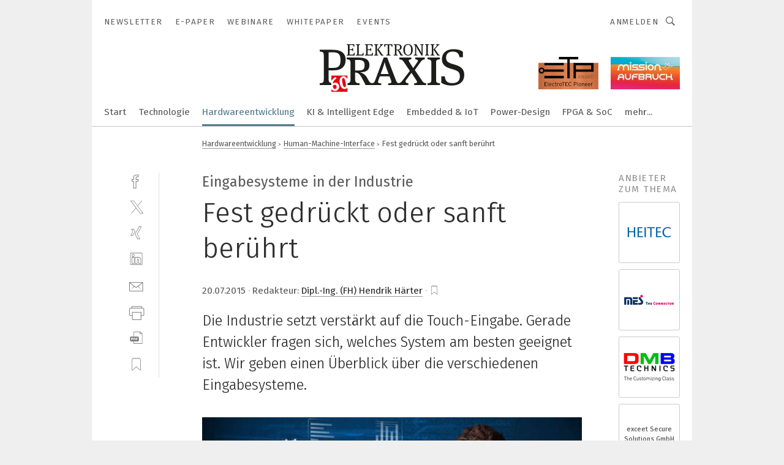

--- FILE ---
content_type: text/html; charset=UTF-8
request_url: https://www.elektronikpraxis.de/fest-gedrueckt-oder-sanft-beruehrt-a-498193/
body_size: 62931
content:
<!DOCTYPE html><html lang="de">
<head>
			<meta http-equiv="X-UA-Compatible" content="IE=edge">
	<meta http-equiv="Content-Type" content="text/html; charset=UTF-8">
<meta name="charset" content="utf-8">
<meta name="description" content="Die Industrie setzt verstärkt auf die Touch-Eingabe. Gerade Entwickler fragen sich, welches System am besten geeignet ist. Wir geben einen Überblick über die verschiedenen Eingabesysteme.">
<meta name="language" content="de">
<meta name="robots" content="INDEX,FOLLOW,NOODP">
<meta property="og:url" content="https://www.elektronikpraxis.de/fest-gedrueckt-oder-sanft-beruehrt-a-498193/">
<meta property="og:site_name" content="ELEKTRONIKPRAXIS">
<meta property="twitter:url" content="https://www.elektronikpraxis.de/fest-gedrueckt-oder-sanft-beruehrt-a-498193/">
<meta property="twitter:card" content="summary_large_image">
<meta property="og:title" content="Fest gedrückt oder sanft berührt">
<meta property="og:type" content="article">
<meta property="og:description" content="Die Industrie setzt verstärkt auf die Touch-Eingabe. Gerade Entwickler fragen sich, welches System am besten geeignet ist. Wir geben einen Überblick über die verschiedenen Eingabesysteme.">
<meta property="twitter:title" content="Fest gedrückt oder sanft berührt">
<meta property="twitter:description" content="Die Industrie setzt verstärkt auf die Touch-Eingabe. Gerade Entwickler fragen sich, welches System am besten geeignet ist. Wir geben einen Überblick über die verschiedenen Eingabesysteme.">
<meta property="og:image" content="https://cdn1.vogel.de/jLBSPO1QrfXc840KHF8XC5-rFts=/fit-in/1200x630/filters:format(png):quality(90)/images.vogel.de/vogelonline/bdb/897200/897279/original.jpg">
<meta property="og:image:type" content="image/png">
<meta property="twitter:image" content="https://cdn1.vogel.de/jLBSPO1QrfXc840KHF8XC5-rFts=/fit-in/1200x630/filters:format(png):quality(90)/images.vogel.de/vogelonline/bdb/897200/897279/original.jpg">
<meta name="publish-date" content="2015-07-20T10:15:00+02:00">
<meta name="author" content="Hendrik Härter">
<meta name="theme-color" content="#ffffff">
<meta name="msapplication-TileColor" content="#ffffff">
<meta name="apple-mobile-web-app-title" content="ELEKTRONIKPRAXIS">
<meta name="application-name" content="ELEKTRONIKPRAXIS">
<meta name="facebook-domain-verification" content="rmb5jjx30yeybjknmmc3qb1j1vofdu">	<meta name="viewport" content="width=device-width,initial-scale=1.0">
	<meta name="robots" content="max-snippet:-1, max-image-preview:large, max-video-preview:-1">

<title>Fest gedrückt oder sanft berührt</title>
<link href="https://www.elektronikpraxis.de/fest-gedrueckt-oder-sanft-beruehrt-a-498193/" rel="canonical">
<link href="https://cdn1.vogel.de/jLBSPO1QrfXc840KHF8XC5-rFts=/fit-in/1200x630/filters:format(png):quality(90)/images.vogel.de/vogelonline/bdb/897200/897279/original.jpg" rel="images_src">
<link href="/fest-gedrueckt-oder-sanft-beruehrt-a-498193/?p=2" rel="next">
<link href="https://cdn2.vogel.de/applications/1/scss/basic.css?v=1.075" media="screen,print" rel="stylesheet" type="text/css">
	<link rel="preconnect" href="https://cdn1.vogel.de/" crossorigin>
	<link rel="dns-prefetch" href="https://cdn1.vogel.de">
	<link rel="preconnect" href="https://cdn2.vogel.de/" crossorigin>
	<link rel="dns-prefetch" href="https://cdn2.vogel.de">
	<link rel="preconnect" href="https://c.delivery.consentmanager.net">
	<link rel="preconnect" href="https://cdn.consentmanager.net">
	<link rel="apple-touch-icon" sizes="180x180" href="/apple-touch-icon.png">
	<link rel="icon" type="image/png" sizes="192x192" href="/web-app-manifest-192x192.png">
	<link rel="icon" type="image/png" sizes="512x512" href="/web-app-manifest-512x512.png">
	<link rel="icon" type="image/png" sizes="96x96" href="/favicon-96x96.png">
	<link rel="icon" type="image/svg+xml" href="/favicon.svg">
	<link rel="shortcut icon" type="image/x-icon" href="/favicon.ico">
	<link rel="icon" type="image/x-icon" href="/favicon.ico">
	<link rel="alternate" href="/rss/news.xml"
	      type="application/rss+xml" title="RSS-Feed News">
	<link rel="alternate" href="/atom/news.xml"
	      type="application/atom+xml" title="ATOM-Feed News">

<script  src="https://cdn2.vogel.de/js/bundle.js?v=1.3"></script>
<script >
    //<!--
    window.gdprAppliesGlobally=true;if(!("cmp_id" in window)||window.cmp_id<1){window.cmp_id=28861}if(!("cmp_cdid" in window)){window.cmp_cdid="dad7ce8852c7"}if(!("cmp_params" in window)){window.cmp_params="&usedesign=37931"}if(!("cmp_host" in window)){window.cmp_host="b.delivery.consentmanager.net"}if(!("cmp_cdn" in window)){window.cmp_cdn="cdn.consentmanager.net"}if(!("cmp_proto" in window)){window.cmp_proto="https:"}if(!("cmp_codesrc" in window)){window.cmp_codesrc="1"}window.cmp_getsupportedLangs=function(){var b=["DE","EN","FR","IT","NO","DA","FI","ES","PT","RO","BG","ET","EL","GA","HR","LV","LT","MT","NL","PL","SV","SK","SL","CS","HU","RU","SR","ZH","TR","UK","AR","BS"];if("cmp_customlanguages" in window){for(var a=0;a<window.cmp_customlanguages.length;a++){b.push(window.cmp_customlanguages[a].l.toUpperCase())}}return b};window.cmp_getRTLLangs=function(){var a=["AR"];if("cmp_customlanguages" in window){for(var b=0;b<window.cmp_customlanguages.length;b++){if("r" in window.cmp_customlanguages[b]&&window.cmp_customlanguages[b].r){a.push(window.cmp_customlanguages[b].l)}}}return a};window.cmp_getlang=function(j){if(typeof(j)!="boolean"){j=true}if(j&&typeof(cmp_getlang.usedlang)=="string"&&cmp_getlang.usedlang!==""){return cmp_getlang.usedlang}var g=window.cmp_getsupportedLangs();var c=[];var f=location.hash;var e=location.search;var a="languages" in navigator?navigator.languages:[];if(f.indexOf("cmplang=")!=-1){c.push(f.substr(f.indexOf("cmplang=")+8,2).toUpperCase())}else{if(e.indexOf("cmplang=")!=-1){c.push(e.substr(e.indexOf("cmplang=")+8,2).toUpperCase())}else{if("cmp_setlang" in window&&window.cmp_setlang!=""){c.push(window.cmp_setlang.toUpperCase())}else{if(a.length>0){for(var d=0;d<a.length;d++){c.push(a[d])}}}}}if("language" in navigator){c.push(navigator.language)}if("userLanguage" in navigator){c.push(navigator.userLanguage)}var h="";for(var d=0;d<c.length;d++){var b=c[d].toUpperCase();if(g.indexOf(b)!=-1){h=b;break}if(b.indexOf("-")!=-1){b=b.substr(0,2)}if(g.indexOf(b)!=-1){h=b;break}}if(h==""&&typeof(cmp_getlang.defaultlang)=="string"&&cmp_getlang.defaultlang!==""){return cmp_getlang.defaultlang}else{if(h==""){h="EN"}}h=h.toUpperCase();return h};(function(){var n=document;var p=n.getElementsByTagName;var q=window;var f="";var b="_en";if("cmp_getlang" in q){f=q.cmp_getlang().toLowerCase();if("cmp_customlanguages" in q){for(var h=0;h<q.cmp_customlanguages.length;h++){if(q.cmp_customlanguages[h].l.toUpperCase()==f.toUpperCase()){f="en";break}}}b="_"+f}function g(i,e){var t="";i+="=";var s=i.length;var d=location;if(d.hash.indexOf(i)!=-1){t=d.hash.substr(d.hash.indexOf(i)+s,9999)}else{if(d.search.indexOf(i)!=-1){t=d.search.substr(d.search.indexOf(i)+s,9999)}else{return e}}if(t.indexOf("&")!=-1){t=t.substr(0,t.indexOf("&"))}return t}var j=("cmp_proto" in q)?q.cmp_proto:"https:";if(j!="http:"&&j!="https:"){j="https:"}var k=("cmp_ref" in q)?q.cmp_ref:location.href;var r=n.createElement("script");r.setAttribute("data-cmp-ab","1");var c=g("cmpdesign","");var a=g("cmpregulationkey","");var o=g("cmpatt","");r.src=j+"//"+q.cmp_host+"/delivery/cmp.php?"+("cmp_id" in q&&q.cmp_id>0?"id="+q.cmp_id:"")+("cmp_cdid" in q?"cdid="+q.cmp_cdid:"")+"&h="+encodeURIComponent(k)+(c!=""?"&cmpdesign="+encodeURIComponent(c):"")+(a!=""?"&cmpregulationkey="+encodeURIComponent(a):"")+(o!=""?"&cmpatt="+encodeURIComponent(o):"")+("cmp_params" in q?"&"+q.cmp_params:"")+(n.cookie.length>0?"&__cmpfcc=1":"")+"&l="+f.toLowerCase()+"&o="+(new Date()).getTime();r.type="text/javascript";r.async=true;if(n.currentScript&&n.currentScript.parentElement){n.currentScript.parentElement.appendChild(r)}else{if(n.body){n.body.appendChild(r)}else{var m=p("body");if(m.length==0){m=p("div")}if(m.length==0){m=p("span")}if(m.length==0){m=p("ins")}if(m.length==0){m=p("script")}if(m.length==0){m=p("head")}if(m.length>0){m[0].appendChild(r)}}}var r=n.createElement("script");r.src=j+"//"+q.cmp_cdn+"/delivery/js/cmp"+b+".min.js";r.type="text/javascript";r.setAttribute("data-cmp-ab","1");r.async=true;if(n.currentScript&&n.currentScript.parentElement){n.currentScript.parentElement.appendChild(r)}else{if(n.body){n.body.appendChild(r)}else{var m=p("body");if(m.length==0){m=p("div")}if(m.length==0){m=p("span")}if(m.length==0){m=p("ins")}if(m.length==0){m=p("script")}if(m.length==0){m=p("head")}if(m.length>0){m[0].appendChild(r)}}}})();window.cmp_addFrame=function(b){if(!window.frames[b]){if(document.body){var a=document.createElement("iframe");a.style.cssText="display:none";if("cmp_cdn" in window&&"cmp_ultrablocking" in window&&window.cmp_ultrablocking>0){a.src="//"+window.cmp_cdn+"/delivery/empty.html"}a.name=b;document.body.appendChild(a)}else{window.setTimeout(window.cmp_addFrame,10,b)}}};window.cmp_rc=function(h){var b=document.cookie;var f="";var d=0;while(b!=""&&d<100){d++;while(b.substr(0,1)==" "){b=b.substr(1,b.length)}var g=b.substring(0,b.indexOf("="));if(b.indexOf(";")!=-1){var c=b.substring(b.indexOf("=")+1,b.indexOf(";"))}else{var c=b.substr(b.indexOf("=")+1,b.length)}if(h==g){f=c}var e=b.indexOf(";")+1;if(e==0){e=b.length}b=b.substring(e,b.length)}return(f)};window.cmp_stub=function(){var a=arguments;__cmp.a=__cmp.a||[];if(!a.length){return __cmp.a}else{if(a[0]==="ping"){if(a[1]===2){a[2]({gdprApplies:gdprAppliesGlobally,cmpLoaded:false,cmpStatus:"stub",displayStatus:"hidden",apiVersion:"2.0",cmpId:31},true)}else{a[2](false,true)}}else{if(a[0]==="getUSPData"){a[2]({version:1,uspString:window.cmp_rc("")},true)}else{if(a[0]==="getTCData"){__cmp.a.push([].slice.apply(a))}else{if(a[0]==="addEventListener"||a[0]==="removeEventListener"){__cmp.a.push([].slice.apply(a))}else{if(a.length==4&&a[3]===false){a[2]({},false)}else{__cmp.a.push([].slice.apply(a))}}}}}}};window.cmp_gppstub=function(){var a=arguments;__gpp.q=__gpp.q||[];if(!a.length){return __gpp.q}var g=a[0];var f=a.length>1?a[1]:null;var e=a.length>2?a[2]:null;if(g==="ping"){return{gppVersion:"1.0",cmpStatus:"stub",cmpDisplayStatus:"hidden",apiSupport:[],currentAPI:"",cmpId:31}}else{if(g==="addEventListener"){__gpp.e=__gpp.e||[];if(!("lastId" in __gpp)){__gpp.lastId=0}__gpp.lastId++;var c=__gpp.lastId;__gpp.e.push({id:c,callback:f});return{eventName:"listenerRegistered",listenerId:c,data:true}}else{if(g==="removeEventListener"){var h=false;__gpp.e=__gpp.e||[];for(var d=0;d<__gpp.e.length;d++){if(__gpp.e[d].id==e){__gpp.e[d].splice(d,1);h=true;break}}return{eventName:"listenerRemoved",listenerId:e,data:h}}else{if(g==="hasSection"||g==="getSection"||g==="getField"||g==="getGPPString"){return null}else{__gpp.q.push([].slice.apply(a))}}}}};window.cmp_msghandler=function(d){var a=typeof d.data==="string";try{var c=a?JSON.parse(d.data):d.data}catch(f){var c=null}if(typeof(c)==="object"&&c!==null&&"__cmpCall" in c){var b=c.__cmpCall;window.__cmp(b.command,b.parameter,function(h,g){var e={__cmpReturn:{returnValue:h,success:g,callId:b.callId}};d.source.postMessage(a?JSON.stringify(e):e,"*")})}if(typeof(c)==="object"&&c!==null&&"__uspapiCall" in c){var b=c.__uspapiCall;window.__uspapi(b.command,b.version,function(h,g){var e={__uspapiReturn:{returnValue:h,success:g,callId:b.callId}};d.source.postMessage(a?JSON.stringify(e):e,"*")})}if(typeof(c)==="object"&&c!==null&&"__tcfapiCall" in c){var b=c.__tcfapiCall;window.__tcfapi(b.command,b.version,function(h,g){var e={__tcfapiReturn:{returnValue:h,success:g,callId:b.callId}};d.source.postMessage(a?JSON.stringify(e):e,"*")},b.parameter)}if(typeof(c)==="object"&&c!==null&&"__gppCall" in c){var b=c.__gppCall;window.__gpp(b.command,function(h,g){var e={__gppReturn:{returnValue:h,success:g,callId:b.callId}};d.source.postMessage(a?JSON.stringify(e):e,"*")},b.parameter,"version" in b?b.version:1)}};window.cmp_setStub=function(a){if(!(a in window)||(typeof(window[a])!=="function"&&typeof(window[a])!=="object"&&(typeof(window[a])==="undefined"||window[a]!==null))){window[a]=window.cmp_stub;window[a].msgHandler=window.cmp_msghandler;window.addEventListener("message",window.cmp_msghandler,false)}};window.cmp_setGppStub=function(a){if(!(a in window)||(typeof(window[a])!=="function"&&typeof(window[a])!=="object"&&(typeof(window[a])==="undefined"||window[a]!==null))){window[a]=window.cmp_gppstub;window[a].msgHandler=window.cmp_msghandler;window.addEventListener("message",window.cmp_msghandler,false)}};window.cmp_addFrame("__cmpLocator");if(!("cmp_disableusp" in window)||!window.cmp_disableusp){window.cmp_addFrame("__uspapiLocator")}if(!("cmp_disabletcf" in window)||!window.cmp_disabletcf){window.cmp_addFrame("__tcfapiLocator")}if(!("cmp_disablegpp" in window)||!window.cmp_disablegpp){window.cmp_addFrame("__gppLocator")}window.cmp_setStub("__cmp");if(!("cmp_disabletcf" in window)||!window.cmp_disabletcf){window.cmp_setStub("__tcfapi")}if(!("cmp_disableusp" in window)||!window.cmp_disableusp){window.cmp_setStub("__uspapi")}if(!("cmp_disablegpp" in window)||!window.cmp_disablegpp){window.cmp_setGppStub("__gpp")};
    //-->
</script>
<script >
    //<!--
    
				window.cmp_block_inline = true;
				window.cmp_block_unkown = false;
				window.cmp_block_sync = false;
				window.cmp_block_img = false;
				window.cmp_block_samedomain = false;
				window.cmp_setlang = "DE";
			
    //-->
</script>
<script type="text/plain" data-cmp-vendor="c5035" class="cmplazyload" data-cmp-block="contentpass">
    //<!--
    
                             
                     function isFirefox() {
                            return navigator.userAgent.toLowerCase().indexOf("firefox") >= 0;
                            }
                         $(document).ready(function () {
                         console.log(isFirefox());
                        var is_adblocker = false;
                        // keine Recht für Google
                        if (typeof adsBlocked == "undefined") {
                            function adsBlocked(callback) {
                                if (typeof __tcfapi != "undefined") {
                                    __tcfapi("addEventListener", 2, function (tcData, success) {
                                        var x = __tcfapi("getCMPData");
                                        if (
                                            "purposeConsents" in x &&
                                            "1" in x.purposeConsents && x.purposeConsents["1"] &&
                                            "vendorConsents" in x && "755" in x.vendorConsents && x.vendorConsents["755"]
                                        ) {
                                            if(isFirefox()){
                                            
                                                $req = fetch(new Request("https://pagead2.googlesyndication.com",{method:"HEAD",mode:"no-cors"}));
                                                $req.then(function (response) {
                                                    return response;
                                                }).then(function (response) {
                                                    callback(false);
                                                }).catch(function (exception) {
                                                    callback(true);
                                                });
                                            }
                                            else{
                                                var ADS_URL = "https://pagead2.googlesyndication.com/pagead/js/adsbygoogle.js";
                                                var xhr = new XMLHttpRequest();
                                                xhr.onreadystatechange = function () {
                                                    if (xhr.readyState == XMLHttpRequest.DONE) {
                                                        callback(xhr.status === 0 || xhr.responseURL !== ADS_URL);
                                                    }
                                                };
                                                xhr.open("HEAD", ADS_URL, true);
                                                xhr.send(null);
                                            }
                                           
                                            
                        
                                        } else {
                                            callback(true);
                                        }
                                    });
                                } else {
                                    callback(true);
                                }
                            }
                        }
                        // AdsBlocked - Funktion wird erst später geladen und auch nicht mit Contentpass!!!!
                        adsBlocked(function (blocked) {
                            is_adblocker = !!blocked ;
                            console.log(is_adblocker?"Ads blocked":"Ads not Blocked");
                            if (typeof __tcfapi != "undefined") {
                                __tcfapi("addEventListener", 2, function (tcData, success) {
                                    var cmpdata = __tcfapi("getCMPData");
                                    // Wenn keine Zustimmung für GoogleAds vorhanden ist
                                    if ((!success ||
                                            is_adblocker ||
                                            !("vendorConsents" in cmpdata) ||
                                            !("755" in cmpdata.vendorConsents) ||
                                            !(cmpdata.vendorConsents["755"])) && 
                                            (tcData.eventStatus === "tcloaded" || tcData.eventStatus === "useractioncomplete")
                                        ) {
                                        $.get("/wb/1/", function (OBJ_response) {
                                            if (OBJ_response.content) {
                                                var OBJ_element = document.createElement("div");
                                                $(OBJ_element).append(OBJ_response.content);
                                                $("body").prepend(OBJ_element.firstChild);
                                            }
                                        });
                                        $.get("/wb/2/", function (OBJ_response) {
                                            if (OBJ_response.content) {
                                                var OBJ_element_ref = document.getElementById("advertisement_06");
                                                var OBJ_element = document.createElement("div");
                                                $(OBJ_element).append(OBJ_response.content);
                                                OBJ_element_ref.append(OBJ_element.firstChild);
                                            }
                                        });
                                        $.get("/wb/3/", function (OBJ_response) {
                                            if (OBJ_response.content) {
                                                var OBJ_element_ref = document.getElementById("advertisement_04");
                                                var OBJ_element = document.createElement("div");
                                                $(OBJ_element).append(OBJ_response.content);
                                                OBJ_element_ref.append(OBJ_element.firstChild);
                                            }
                                        });
                                    }
                                    __tcfapi("removeEventListener", 2, function (success) {}, tcData.listenerId);
                                });
                            }
                        });
                        });
    //-->
</script>
<script type="application/ld+json">
    [
{"@context":"http:\/\/schema.org","@type":"NewsArticle","mainEntityOfPage":"https:\/\/www.elektronikpraxis.de\/fest-gedrueckt-oder-sanft-beruehrt-a-498193\/","headline":"Fest gedr\u00fcckt oder sanft ber\u00fchrt","description":"Die Industrie setzt verst\u00e4rkt auf die Touch-Eingabe. Gerade Entwickler fragen sich, welches System am besten geeignet ist. Wir geben einen \u00dcberblick \u00fcber die verschiedenen Eingabesysteme.","datePublished":"2015-07-20T10:15:00+02:00","dateModified":"2017-07-02T03:50:29+02:00","author":[{"@type":"Person","name":"Hendrik H\u00e4rter","url":"https:\/\/www.elektronikpraxis.de\/autor\/hendrik-haerter\/160868\/"}],"publisher":{"@type":"Organization","name":"ELEKTRONIKPRAXIS","url":"https:\/\/www.elektronikpraxis.de","logo":{"@type":"ImageObject","height":"60px","width":"600px","url":"https:\/\/www.elektronikpraxis.de\/applications\/1\/img\/amp-logo.png"}},"image":["https:\/\/cdn1.vogel.de\/jLBSPO1QrfXc840KHF8XC5-rFts=\/fit-in\/1200x630\/filters:format(png):quality(90)\/images.vogel.de\/vogelonline\/bdb\/897200\/897279\/original.jpg"]},
{"@context":"http:\/\/schema.org","@type":"BreadcrumbList","itemListElement":[{"@type":"ListItem","position":1,"item":"https:\/\/www.elektronikpraxis.de","name":"Startseite"},{"@type":"ListItem","position":2,"item":"https:\/\/www.elektronikpraxis.de\/hardwareentwicklung\/","name":"Hardwareentwicklung"},{"@type":"ListItem","position":3,"item":"https:\/\/www.elektronikpraxis.de\/hardwareentwicklung\/human-machine-interface\/","name":"Human-Machine-Interface"},{"@type":"ListItem","position":4,"item":"https:\/\/www.elektronikpraxis.de\/fest-gedrueckt-oder-sanft-beruehrt-a-498193\/","name":"Fest gedr\u00fcckt oder sanft ber\u00fchrt"}]}
]
</script>
	<!--[if lt IE 9]>
	<script>document.createElement("video");
	document.createElement("header");
	document.createElement("section");
	document.createElement("article");
	document.createElement("footer");</script>
	<![endif]-->

    <script type="text/plain" class="cmplazyload" data-cmp-vendor="755">
        const googleAdUrl = 'https://pagead2.googlesyndication.com/pagead/js/adsbygoogle.js';
        try {
            fetch(new Request(googleAdUrl)).catch(_ => dataLayer.push({'event':'AdBlocker'}));
        } catch (e) {
            dataLayer.push({'event':'AdBlocker'});
        }
    </script>
    <!-- truffle.one blockiert bis zum Consent -->
    <script type="text/plain" class="cmplazyload" data-cmp-vendor="c58464">
        var jss = document.getElementsByTagName("script");
        for (var j = jss.length; j >= 0; j--) {
            if (jss[j]) {
                if (jss[j].getAttribute("src") && jss[j].getAttribute("src").indexOf("api.truffle.one/static/getWebData.js") != -1) {
                    jss[j].parentNode.removeChild(jss[j]);
                }
            }
        }
        var t1_params = t1_params || [];
        t1_params.push(["118", "118"]);
        var t = document["createElement"]("script"), i;
        t["type"] = "text/javascript";
        t["src"] = window["location"]["href"]["split"]("/")[0] + "//api.truffle.one/static/getWebData.js";
        i = document["getElementsByTagName"]("script")[0];
        i["parentNode"]["insertBefore"](t, i);
    </script>
	
    <script class="cmplazyload" data-cmp-block="contentpass" data-cmp-vendor="755"
            data-cmp-src="https://securepubads.g.doubleclick.net/tag/js/gpt.js" type="text/plain"></script>

    <script type="text/plain" class="cmplazyload" data-cmp-vendor="755" data-cmp-block="contentpass">
        var googletag = googletag || {};
        googletag.cmd = googletag.cmd || [];
    </script>

            <!-- This nees to be 'text/plain' otherwise banners wont work -->
	    <!-- GPT -->
	    <script type="text/plain" class="cmplazyload" data-cmp-vendor="755" data-cmp-block="contentpass">

		    try
		    {
			    // Array anlegen fuer spaetere Speicherung
			    var ARR_unknown_slots = [];

			    googletag.cmd.push(function ()
			    {

				    // Client
				    var STR_client = "/2686/elektronikpraxis.vogel.de/hardwareentwicklung/human-machine-interface";

                    // Groessen
                    var ARR_sizes = [{"type":"slot","size":[[960,252],[980,90],[728,90],[468,60],[1,1]],"mappings":[[[0,0],[1,1]],[[1025,0],[[960,252],[728,90],[468,60],[1,1]]],[[1300,0],[[960,252],[980,90],[728,90],[468,60],[1,1]]]],"id":"advertisement_01"},{"type":"slot","size":[[420,600],[300,600],[160,600],[1,1]],"mappings":[[[0,0],[1,1]],[[1025,0],[[420,600],[300,600],[160,600],[1,1]]]],"id":"advertisement_02"},{"type":"slot","size":[[161,600],[121,600],[1,1]],"mappings":[[[0,0],[1,1]],[[1025,0],[[161,600],[121,600],[1,1]]]],"id":"advertisement_03"},{"type":"slot","size":[[1180,250],[960,250],[728,91],[301,630],[301,330],[301,280],[301,180]],"mappings":[[[0,0],[[301,180],[301,280],[1,1]]],[[1025,0],[[960,250],[728,91],[1,1]]],[[1541,0],[[1180,250],[960,250],[728,91],[1,1]]]],"id":"advertisement_04"},{"type":"slot","size":[[960,251],[728,92],[1,1]],"mappings":[[[0,0],[1,1]],[[1025,0],[[960,251],[728,92],[1,1]]]],"id":"advertisement_05"},{"type":"slot","size":[[300,631],[300,630],[300,331],[300,330],[300,281],[300,280],[1,1]],"mappings":[[[0,0],[[300,631],[300,630],[300,331],[300,330],[300,281],[300,280],[1,1]]]],"id":"advertisement_06"},{"type":"slot","size":[[800,500],[800,350],[800,250],[560,330],[300,631],[300,630],[300,331],[300,330],[300,281],[300,280],[1,1]],"mappings":[[[0,0],[[800,500],[300,631],[300,630],[300,331],[300,330],[300,281],[300,280],[1,1]]],[[1025,0],[[800,350],[800,250],[800,500],[560,330],[300,631],[300,630],[300,331],[300,330],[300,281],[300,280],[1,1]]]],"id":"advertisement_09"},{"type":"slot","size":[[300,633],[300,333],[300,283],[300,120],[1,1]],"mappings":[[[0,0],[[300,633],[300,333],[300,283],[300,120],[1,1]]]],"id":"advertisement_10"},{"type":"slot","size":[[300,284],[300,334],[300,634],[1,1]],"mappings":[[[0,0],[[300,284],[300,334],[300,634],[1,1]]]],"id":"advertisement_13"},{"type":"fluid","size":["fluid"],"id":"advertisement_fluid","path":"\/2686\/elektronikpraxis.vogel.de"}];

                    // Groessen durchlaufen
                    for (var INT_i = 0; INT_i < ARR_sizes.length; INT_i++) {

                        // Mapping vorhanden
                        if (ARR_sizes[INT_i].mappings) {

                            // Mappings durchlaufen
                            var OBJ_size_mapping = googletag.sizeMapping();
                            for (var INT_j = 0; INT_j < ARR_sizes[INT_i].mappings.length; INT_j++) {
                                OBJ_size_mapping.addSize(ARR_sizes[INT_i].mappings[INT_j][0], ARR_sizes[INT_i].mappings[INT_j][1]);
                            } // end for

                        } // end if

                        // Typen
                        switch (ARR_sizes[INT_i].type) {

                            // Slot:
                            case "slot":
                                googletag
                                    .defineSlot(STR_client, ARR_sizes[INT_i].size, ARR_sizes[INT_i].id)
                                    .defineSizeMapping(OBJ_size_mapping.build())
                                    .setCollapseEmptyDiv(true, true)
                                    .addService(googletag.pubads());
                                console.debug("Ad Slot " + ARR_sizes[INT_i].id + " created " );
                                break;
                                
                            //Fluid
                            case "fluid":
                                googletag
                                    .defineSlot(ARR_sizes[INT_i].path, ARR_sizes[INT_i].size, ARR_sizes[INT_i].id)
                                    .setCollapseEmptyDiv(true, true)
                                    .addService(googletag.pubads());
                                console.debug("Ad Slot " + ARR_sizes[INT_i].id + " created ");
                                break;

                            default:
	                            console.debug("Ad Slot unknown");

                        } // end switch

                    } // end for
console.debug("hier beginnt targeting ['wallpaper','touch-eingabe','einfache bedienung','fertigung von medizinischen geräten','integriertes managementsystem einfach erklärt','geräte & chemikalien für die druckvorstufe','auswahl von kabeln und leitungen','kapazitive sensoren','display-entwicklung','sichere rückmeldung','optische sensoren','optischer sensor','oberfläche','industrie display','touch-sensor','spritzgiess-system für medizinische kunststoffteile','bedienung maschine','multi-sensor-gerät','wesentliche veränderung','kamera','mechanischen stapler','displays','duplex-oberfläche','spritzgiessen von medizinischen komponenten','hersteller von medizinischen bauteilen','it gegen ot','industrie touch pc','industrie pc touch','signal','display','stopp-taste','stopp taste','start taste','start-taste','kapazitive bauelemente','kapazitives bauelement','mechanisch','mechanische stapler','mechanische futter','mechanischer stapler','mechanische planscheiben','explosionsgefährdete bereiche','explosionsgefährdeter bereich','ex-bereich','motor-getriebe-einheit','smarte kamera','technische teile','entwickler','integrierte ki','integrierte ai','integrierte sicherheitsfunktion','industrie pc touch panel','touch panel','nicht-funktionale anforderungen','einfache inbetriebnahme','einfaches engineering','einfache installation','einfacher installation','oled-display','lc-display','led-display']");
	                // Banner aktivieren
	                googletag.pubads().setTargeting("kw", ['wallpaper','touch-eingabe','einfache bedienung','fertigung von medizinischen geräten','integriertes managementsystem einfach erklärt','geräte & chemikalien für die druckvorstufe','auswahl von kabeln und leitungen','kapazitive sensoren','display-entwicklung','sichere rückmeldung','optische sensoren','optischer sensor','oberfläche','industrie display','touch-sensor','spritzgiess-system für medizinische kunststoffteile','bedienung maschine','multi-sensor-gerät','wesentliche veränderung','kamera','mechanischen stapler','displays','duplex-oberfläche','spritzgiessen von medizinischen komponenten','hersteller von medizinischen bauteilen','it gegen ot','industrie touch pc','industrie pc touch','signal','display','stopp-taste','stopp taste','start taste','start-taste','kapazitive bauelemente','kapazitives bauelement','mechanisch','mechanische stapler','mechanische futter','mechanischer stapler','mechanische planscheiben','explosionsgefährdete bereiche','explosionsgefährdeter bereich','ex-bereich','motor-getriebe-einheit','smarte kamera','technische teile','entwickler','integrierte ki','integrierte ai','integrierte sicherheitsfunktion','industrie pc touch panel','touch panel','nicht-funktionale anforderungen','einfache inbetriebnahme','einfaches engineering','einfache installation','einfacher installation','oled-display','lc-display','led-display']);
console.debug("hier targeting ende ['wallpaper','touch-eingabe','einfache bedienung','fertigung von medizinischen geräten','integriertes managementsystem einfach erklärt','geräte & chemikalien für die druckvorstufe','auswahl von kabeln und leitungen','kapazitive sensoren','display-entwicklung','sichere rückmeldung','optische sensoren','optischer sensor','oberfläche','industrie display','touch-sensor','spritzgiess-system für medizinische kunststoffteile','bedienung maschine','multi-sensor-gerät','wesentliche veränderung','kamera','mechanischen stapler','displays','duplex-oberfläche','spritzgiessen von medizinischen komponenten','hersteller von medizinischen bauteilen','it gegen ot','industrie touch pc','industrie pc touch','signal','display','stopp-taste','stopp taste','start taste','start-taste','kapazitive bauelemente','kapazitives bauelement','mechanisch','mechanische stapler','mechanische futter','mechanischer stapler','mechanische planscheiben','explosionsgefährdete bereiche','explosionsgefährdeter bereich','ex-bereich','motor-getriebe-einheit','smarte kamera','technische teile','entwickler','integrierte ki','integrierte ai','integrierte sicherheitsfunktion','industrie pc touch panel','touch panel','nicht-funktionale anforderungen','einfache inbetriebnahme','einfaches engineering','einfache installation','einfacher installation','oled-display','lc-display','led-display']");
console.debug("slotRequested anfang");
	                googletag.pubads().addEventListener("slotRequested", function (event)
	                {
		                // Nachricht in Konsole
		                console.debug("Ad Slot " + event.slot.getSlotElementId() + " requested");
	                });

                    googletag.pubads().addEventListener("slotResponseReceived", function (event) {
                        // Nachricht in Konsole
                        console.debug("Ad Slot " + event.slot.getSlotElementId() + " response received");
                    });
                    googletag.pubads().addEventListener("slotRenderEnded", function (event) {

                        try {

                            // Creative geladen
                            if (
                                //typeof event.creativeId !== "undefined" && event.creativeId !== null &&
                                typeof event.slot !== "undefined"
                            ) {

                                // Slot nicht leer
                                if (!event.isEmpty) {

                                    // Nachricht in Konsole
                                    console.debug("Ad Slot " + event.slot.getSlotElementId() + " rendered");
                                    
                                    // Slot als jQuery Objekt speichern
                                    var OBJ_slot = $("div#" + event.slot.getSlotElementId());

                                    // Slot einblenden (falls ausgeblendet)
                                    OBJ_slot.show();
                                    
                                    // Eigene Slots durchlaufen (keine Manipulation von z.B. BusinessAd)
                                    var BOO_found = false;

                                    for (var INT_i = 0; INT_i < ARR_sizes.length; INT_i++) {

                                        // Slot bekannt
                                        if (event.slot.getSlotElementId() === ARR_sizes[INT_i].id) {

                                            // Element gefunden
                                            BOO_found = true;
                                         
                                            // iFrame
                                            var OBJ_iframe = OBJ_slot.find("iframe");


                                            // Kein iFrame, aber Tracking-Pixel
                                            if (
                                                OBJ_slot.find("ins>ins").length > 0 &&
                                                OBJ_slot.find("ins>ins").height() === 1
                                            ) {

                                                // Slot ausblenden
                                                OBJ_slot.hide();

                                                // Nachricht in Konsole
                                                console.debug("Ad Slot " + event.slot.getSlotElementId() +
                                                    " hidden (ins)");

                                            }
                                            // iFrame vorhanden
                                            else if (OBJ_iframe.length > 0) {
                                                // iFrame
                                                var OBJ_iframe_content = OBJ_iframe.contents();

                                                // Tracking-Pixel nicht vorhanden
                                                if (
                                                    (
                                                        OBJ_iframe_content.find("body>img").length === 0 ||
                                                        OBJ_iframe_content.find("body>img").height() > 1
                                                    ) &&
                                                    (
                                                        OBJ_iframe_content.find("body>div>img").length ===
                                                        0 ||
                                                        OBJ_iframe_content.find("body>div>img").height() >
                                                        1
                                                    ) &&
                                                    OBJ_iframe_content.find("body>div>amp-pixel").length ===
                                                    0 &&
                                                    OBJ_iframe_content.find("body>amp-pixel").length === 0
                                                ) {
                                                    let native_ad = OBJ_iframe_content.find(".native-ad").length;
                                                    
                                                    // Background transparent im iFrame
                                                    OBJ_iframe_content.find("head").append('<style type="text/css">body{background: transparent !important;}</style>');

                                                    if(native_ad == 1){

                                                        // Stylesheet ebenfalls in iFrame kopieren
                                                        var STR_stylesheet = "https://cdn2.vogel.de/applications/1/scss/native-ads.css?v=0.19";
                                                        OBJ_iframe_content.find("head").append($("<link/>", {
                                                            rel: "stylesheet",
                                                            href: STR_stylesheet,
                                                            type: "text/css"
                                                        }));
                                                         // CSS-Klasse der Buchung nach aussen uebertragen (nur div)
                                                        OBJ_slot.find("div:first").addClass(
                                                            OBJ_iframe_content.find(".native-ad").attr("class")
                                                        );
                                                        // Klasse in Iframe löschen
                                                        OBJ_iframe_content.find(".native-ad").attr("class","");
    
                                                        OBJ_slot.find("div:first").addClass(
                                                        OBJ_iframe_content.find("body>div>article:not(#whitespace_click)").attr("class")
                                                        );

                                                        OBJ_slot.find("div:first").addClass(
                                                        OBJ_iframe_content.find("body>article:not(#whitespace_click)").attr("class")
                                                        );
                                                    OBJ_iframe_content.find("body>div>article:not(#whitespace_click)").attr("class", "");
                                                    OBJ_iframe_content.find("body>article:not(#whitespace_click)").attr("class", "");
    
                                                        // Nachricht in Konsole
                                                        console.debug("Ad Slot " + event.slot.getSlotElementId() +
                                                            " manipulated: native-ad");

                                                    }else{
                                                    let infClasses = ".lb728, .fs468, .sky, .ca300, .hs2, .sky_hs2, .hs1_160, .hs1_120, .sky_hs1,.sky_hs2, .billboard,.sky_bg980_r,.bb399, .sky, .sky_left, .billboard_inText,.sky_second_160,.sky_second_161,.sky_fixed,.bg_lb, .wall_lb";
                                                    // CSS-Klasse der Buchung nach aussen uebertragen (nur div)
                                                    OBJ_slot.find("div:first").addClass(
                                                        OBJ_iframe_content.find(infClasses).attr("class")
                                                    );
                                                    // Nach Außen übertragene Klasse entfernen
                                                    OBJ_iframe_content.find(infClasses).attr("class", "");
                                               
                                                    // Style und whitespace_click muss mit raus fuer brandgate
                                                    OBJ_iframe_content.find("body>style:first").clone().insertBefore(OBJ_slot.find("div:first"));
                                                    OBJ_iframe_content.find("div#whitespace_click").css('height', '100%');
                                                    OBJ_iframe_content.find("div#whitespace_click").insertBefore(OBJ_slot.find("div:first"));


                                                    // Nachricht in Konsole
                                                    console.debug("Ad Slot " + event.slot.getSlotElementId() +
                                                        " manipulated no native-ad");
                                                    }
                                                    
                                                    
                                                } else {

                                                    // Slot ausblenden
                                                    OBJ_iframe.hide();

                                                    // Nachricht in Konsole
                                                    console.debug("Ad Slot " + event.slot.getSlotElementId() +
                                                        " hidden (iframe img/amp-pixel)");

                                                } // end if

                                            }
                                            // Kein iFrame, aber Tracking-Pixel
                                            else if (OBJ_slot.find("img").height() === 1) {

                                                // Slot ausblenden
                                                OBJ_slot.hide();

                                                // Nachricht in Konsole
                                                console.debug("Ad Slot " + event.slot.getSlotElementId() +
                                                    " hidden (img)");

                                            } // end if

                                        } // end if

                                    } // end for

                                    // Slot nicht gefunden
                                    if (!BOO_found) {

                                        // Slot merken, ausblenden und Nachrichten in Konsole
                                        var STR_ba_id = event.slot.getSlotElementId();

                                        setTimeout(function () {
                                            var OBJ_ba = $("#" + STR_ba_id);
                                            if (
                                                OBJ_ba.is(":visible") === false ||
                                                OBJ_ba.is(":hidden") === true
                                            ) {
                                                ARR_unknown_slots.push(STR_ba_id);
                                                console.debug("Ad Slot " + STR_ba_id + " unknown empty");
                                            } else {
                                                console.debug("Ad Slot " + STR_ba_id + " unkown");
                                            }
                                        }, 500);

                                    } // end if

                                } else {
                                    // Entfernen von nicht gerenderten Werbeanzeigen, damit Darstellung in Zweierelement passt
									let adElement = document.getElementById(event.slot.getSlotElementId());
									
									if (adElement && adElement.parentNode) {
									    let parentNodeOfAdDiv = adElement.parentNode;
									
									    if (
									        parentNodeOfAdDiv.tagName === "SECTION" &&
									        parentNodeOfAdDiv.getAttribute("data-section-id") &&
									        parentNodeOfAdDiv.getAttribute("data-section-id").includes("section_advertisement")
									    ) {
									        parentNodeOfAdDiv.remove();
									    }
									}
                                } // end if

                            } // end if

                        } catch (OBJ_err) {
                            console.debug(OBJ_err);
                        }

                    });
                    
                     							console.debug("ABA_CLIENT_ENABLED is true");
                            if (typeof t1_aba === "function") {
                                try {
                                    // Versuche, t1_aba aufzurufen
                                    t1_aba(googletag, function(updatedGoogletag) {
                                        // enableSingleRequest und enableServices aufrufen, nachdem die Anfrage abgeschlossen ist
                                        updatedGoogletag.pubads().enableSingleRequest();
                                        updatedGoogletag.enableServices();
                                        console.log("T1: GPT enabled after ABA targeting.");
                                        console.debug("Slots created");
                                        googletag = updatedGoogletag;
                                        initDisplay();
                                    });
                                } catch (error) {
                                    // Fallback im Fehlerfall des t1_aba-Aufrufs
                                    console.log("T1: Error calling t1_aba: ", error);
                                    googletag.pubads().enableSingleRequest();
                                    googletag.enableServices();
                                    console.debug("Slots created");
                                    initDisplay();
                                }
                            } else {
                                // Wenn t1_aba nicht definiert ist, enableServices direkt aufrufen
                                console.log("T1: t1_aba not defined");
                                googletag.pubads().enableSingleRequest();
                                googletag.enableServices();
                                console.debug("Slots created");
                                initDisplay();
                            }
                        
           
                  
                    });
        
                    } catch (OBJ_err) {
                        // Nix
                        console.warn("Ad Error - define /2686/elektronikpraxis.vogel.de/hardwareentwicklung/human-machine-interface");
            } // end try
        </script>
                <script type="text/plain" class="cmplazyload" data-cmp-vendor="755" data-cmp-block="contentpass">
            function displaydfp() {
                try {
                    googletag.cmd.push(
                        function () {
                            let d = [];
                            window.googletag.pubads().getSlots().forEach(function(element){
                                if ($("#" + element.getSlotId().getDomId()).length === 0) {
                                    d.push(element.getSlotId().getDomId());
                                } else {
                                    googletag.display(element.getSlotId().getDomId());
                                }
                            });
                            console.debug("all Slots displayed");
                            console.debug({"not used Slots": d});
                        });
                } catch (e) {
                    console.debug(e);
                }
            }
            
            function initDisplay(){
                  if (document.readyState === 'loading') {
                    document.addEventListener('DOMContentLoaded', displaydfp);
                } else {
                    displaydfp();
                }
            }

        </script>
    		<!-- BusinessAd -->
		<script>
			var Ads_BA_ADIDsite = "elektronikpraxis.vogel.de";
			var Ads_BA_ADIDsection = "rotation";//bzw. passende Rubrik
			var Ads_BA_keyword = "";
		</script>
	    <script
			    class="cmplazyload" data-cmp-vendor="755" type="text/plain" data-cmp-block="contentpass" id="ba_script" onload="notifyBA()"
			    src="about:blank" data-cmp-src="https://storage.googleapis.com/ba_utils/elektronikpraxis.vogel.de.js"></script>
	    <script  class="cmplazyload" data-cmp-vendor="755" type="text/plain" data-cmp-block="contentpass">
		    function notifyBA(){
                window.dispatchEvent(new Event("__baCMPReady"));
            }
	    </script>
        <style>
            #Ads_BA_CAD2::before, #Ads_BA_CAD::before {
                content:"Anzeige";
                text-align:center;
                margin-bottom:6px;
                font-size:10px;
                display:block;
            }
        </style>
    
		<!-- GTM Vars -->
	<script>
		var dataLayer = [
			{
				"environment": "production", // Umgebung
				"id": "1", // App-ID
                "article_category": "Standard",                				"content_type": "artikel",
                                                				"logged_in": false, // User is logged in
				"accessToPaid": false, // Access paid
								"dimension1": "ep:artikel:498193 fest-gedrueckt-oder-sanft-beruehrt", // Shortcut:Type:ID
								"dimension2": "ep:themen:hardwareentwicklunghuman-machine-interface", // Shortcut:"themen":Channel
				"dimension4": "498193", // Content-ID
				"dimension7": "/fest-gedrueckt-oder-sanft-beruehrt-a-498193/", // URL
				"dimension11": "eac4a465060f305109d61faf7365d25a,7eabd7c4a9cc0d1911ff16be301956a0", // Ad-Views Article
												"dimension13": "174644,174241,286580,248380", // Ad-Views Companies
								
			}
		];
	</script>
</head>
<body data-infinity-id="default" data-infinity-type="layout">
<!-- No Bookmark-layer -->    <!-- GTM Code -->
    <noscript>
        <iframe src="https://www.googletagmanager.com/ns.html?id=GTM-TFBTPV9"
                height="0" width="0" style="display:none;visibility:hidden"></iframe>
    </noscript>
    <!-- Automatisches Blockieren vom CMP vermeiden -->
    <script type="text/plain" class="cmplazyload" data-cmp-vendor="s905"  data-cmp-block="contentpass" >(function (w, d, s, l, i)
		{
			w[l] = w[l] || [];
			w[l].push({
				'gtm.start':
					new Date().getTime(), event: 'gtm.js'
			});
			var f = d.getElementsByTagName(s)[0],
				j = d.createElement(s), dl = l != 'dataLayer' ? '&l=' + l : '';
			j.async = true;
			j.src =
				'https://www.googletagmanager.com/gtm.js?id=' + i + dl;
			f.parentNode.insertBefore(j, f);
		})(window, document, 'script', 'dataLayer', 'GTM-TFBTPV9');
	</script>
	<!-- GA Code: no config found -->

<!-- No Jentis --><!-- No Jentis Datalayer -->		<div id="advertisement_01" class="cmplazyload gpt inf-leaderboard" data-cmp-vendor="755"
         data-ad-id="advertisement_01" data-infinity-type="ad" data-infinity-id="v1/advertisement_01">
	</div>
    		<div id="advertisement_02" class="cmplazyload gpt " data-cmp-vendor="755"
         data-ad-id="advertisement_02" data-infinity-type="ad" data-infinity-id="v1/advertisement_02">
	</div>
	    	<div id="advertisement_03" class="cmplazyload gpt " data-cmp-vendor="755"
         data-ad-id="advertisement_03" data-infinity-type="ad" data-infinity-id="v1/advertisement_03">
	</div>
    		<div id="advertisement_11" class="cmplazyload gpt " data-cmp-vendor="755"
         data-ad-id="advertisement_11" data-infinity-type="ad" data-infinity-id="v1/advertisement_11">
	</div>
		<div id="advertisement_12" class="cmplazyload gpt " data-cmp-vendor="755"
         data-ad-id="advertisement_12" data-infinity-type="ad" data-infinity-id="v1/advertisement_12">
	</div>
<div class="inf-website">
	<div id="mainwrapper" class="inf-wrapper">
		<section class="inf-mainheader" data-hj-ignore-attributes>
	<div class="inf-mainheader__wrapper">
		<div class="inf-icon inf-icon--menu inf-mainheader__menu-icon"></div>
		
				
<ul class="inf-servicenav">
    	<a class="inf-btn inf-btn--small inf-btn--info inf-servicenav__btn" title=""
	   href="" style="display: none"></a>
    			<li class="inf-servicenav__item ">
				<a class=" inf-servicenav__link inf-flex inf-flex--a-center" title="Newsletter&#x20;&#x7C;&#x20;Elektronikpraxis" rel="noopener"
                   href="&#x2F;newsletter&#x2F;anmeldungen&#x2F;" target="_self" id="menu-page_5fd0fddceb0f0">

                    					<span class="inf-servicenav__item-name">
                    Newsletter                    </span>
                    				</a>
			</li>
        			<li class="inf-servicenav__item ">
				<a class=" inf-servicenav__link inf-flex inf-flex--a-center" title="E-Paper" rel="noopener, nofollow"
                   href="https&#x3A;&#x2F;&#x2F;www.elektronikpraxis.de&#x2F;e-paper&#x2F;" target="_self" id="menu-page_636e604a9e576">

                    					<span class="inf-servicenav__item-name">
                    E-Paper                    </span>
                    				</a>
			</li>
        			<li class="inf-servicenav__item ">
				<a class=" inf-servicenav__link inf-flex inf-flex--a-center" title="Webinare&#x20;-&#x20;ELEKTRONIKPRAXIS" rel="noopener"
                   href="&#x2F;webinare-elektronik&#x2F;" target="_self" id="menu-page_71779DBE-AB66-4CDF-891D9599EC69D8AD">

                    					<span class="inf-servicenav__item-name">
                    Webinare                    </span>
                    				</a>
			</li>
        			<li class="inf-servicenav__item ">
				<a class=" inf-servicenav__link inf-flex inf-flex--a-center" title="Whitepaper&#x20;Elektronikentwicklung" rel="noopener"
                   href="&#x2F;whitepaper-elektronik&#x2F;" target="_self" id="menu-page_A638ACD7-3005-C796-A6422857659C04C8">

                    					<span class="inf-servicenav__item-name">
                    Whitepaper                    </span>
                    				</a>
			</li>
        			<li class="inf-servicenav__item ">
				<a class=" inf-servicenav__link inf-flex inf-flex--a-center" title="Events" rel="noopener"
                   href="&#x2F;events&#x2F;" target="_self" id="menu-page_66d6f6f05f2e1">

                    					<span class="inf-servicenav__item-name">
                    Events                    </span>
                    				</a>
			</li>
        </ul>

		<div class="inf-mobile-menu">
			<img alt="Mobile-Menu" title="Mobile Menu" class="inf-mobile-menu__dropdown-arrow" src="https://cdn2.vogel.de/img/arrow_dropdown.svg">

			<form action="/suche/"
			      method="get"
			      class="inf-mobile-search">
				<label> <input type="text" placeholder="Suchbegriff eingeben"
				               class="inf-form-input-text inf-mobile-search__input" name="k"> </label>
				<button type="submit" id="search_submit_header-mobile" class="inf-icon inf-icon--search inf-mobile-search__button">
				</button>
			</form>
			
						<div class="inf-mobile-menu__cta-btn-wrapper">
								<a class="inf-btn inf-btn--info inf-full-width" title=""
				   href="" style="display: none"></a>
			</div>
			
						<ul class="inf-mobile-menu__content inf-mobile-menu__content--servicenav">
				<li class="inf-mobile-menu__item					"
			    id="page_5fd0fddceb0f0-mobile">
				
								<a title="Newsletter&#x20;&#x7C;&#x20;Elektronikpraxis"
				   href="&#x2F;newsletter&#x2F;anmeldungen&#x2F;"
					target="_self" rel="noopener"                   class="inf-mobile-menu__link"
                   id="menu-page_5fd0fddceb0f0-mobile">
					Newsletter				</a>
				
				
								
			</li>
					<li class="inf-mobile-menu__item					"
			    id="page_636e604a9e576-mobile">
				
								<a title="E-Paper"
				   href="https&#x3A;&#x2F;&#x2F;www.elektronikpraxis.de&#x2F;e-paper&#x2F;"
					target="_self" rel="noopener"                   class="inf-mobile-menu__link"
                   id="menu-page_636e604a9e576-mobile">
					E-Paper				</a>
				
				
								
			</li>
					<li class="inf-mobile-menu__item					"
			    id="page_71779DBE-AB66-4CDF-891D9599EC69D8AD-mobile">
				
								<a title="Webinare&#x20;-&#x20;ELEKTRONIKPRAXIS"
				   href="&#x2F;webinare-elektronik&#x2F;"
					target="_self" rel="noopener"                   class="inf-mobile-menu__link"
                   id="menu-page_71779DBE-AB66-4CDF-891D9599EC69D8AD-mobile">
					Webinare				</a>
				
				
								
			</li>
					<li class="inf-mobile-menu__item					"
			    id="page_A638ACD7-3005-C796-A6422857659C04C8-mobile">
				
								<a title="Whitepaper&#x20;Elektronikentwicklung"
				   href="&#x2F;whitepaper-elektronik&#x2F;"
					target="_self" rel="noopener"                   class="inf-mobile-menu__link"
                   id="menu-page_A638ACD7-3005-C796-A6422857659C04C8-mobile">
					Whitepaper				</a>
				
				
								
			</li>
					<li class="inf-mobile-menu__item					"
			    id="page_66d6f6f05f2e1-mobile">
				
								<a title="Events"
				   href="&#x2F;events&#x2F;"
					target="_self" rel="noopener"                   class="inf-mobile-menu__link"
                   id="menu-page_66d6f6f05f2e1-mobile">
					Events				</a>
				
				
								
			</li>
		</ul>
			
			<ul class="inf-mobile-menu__content">
				<li class="inf-mobile-menu__item					"
			    id="home-mobile">
				
								<a title="Fachzeitschrift&#x20;f&#xFC;r&#x20;Elektronik&#x20;-&#x20;ELEKTRONIKPRAXIS"
				   href="&#x2F;"
					target="_self" rel="noopener"                   class="inf-mobile-menu__link"
                   id="menu-home-mobile">
									</a>
				
				
								
			</li>
					<li class="inf-mobile-menu__item inf-relative					"
			    id="page_E72AA779-1A30-4E38-AA80CA211F36D7D0-mobile">
				
								<a title="Technologietrends&#x20;in&#x20;der&#x20;Elektronik&#x20;-&#x20;ELEKTRONIKPRAXIS"
				   href="&#x2F;technologietrends&#x2F;"
					target="_self" rel="noopener"                   class="inf-mobile-menu__link&#x20;inf-mobile-menu__link--with-subnav"
                   id="menu-page_E72AA779-1A30-4E38-AA80CA211F36D7D0-mobile">
					Technologie				</a>
				
				
													
										<a href="#" class="inf-subnav__icon inf-toggle inf-icon--arrow-dropdown"></a>
					
										<ul class="inf-mobile-subnav">
	
				<li class="inf-mobile-subnav__item" id="page_A32DB6DC-9DDD-4CAC-90EA2B5AC23B354D-mobile">
								<a id="menu-page_A32DB6DC-9DDD-4CAC-90EA2B5AC23B354D-mobile" title="5G&#x20;&amp;&#x20;LPWAN&#x20;-&#x20;Fachwissen&#x20;f&#xFC;r&#x20;Entwickler&#x20;auf&#x20;ELEKTRONIKPRAXIS" class="inf-mobile-subnav__link" href="&#x2F;technologietrends&#x2F;5G-LPWAN&#x2F;">5G &amp; LPWAN</a>			</li>
		
					<li class="inf-mobile-subnav__item" id="page_1057A98B-0E30-408B-97C360B9F88549DC-mobile">
								<a id="menu-page_1057A98B-0E30-408B-97C360B9F88549DC-mobile" title="Autonome&#x20;Systeme&#x20;-&#x20;ELEKTRONIPRAXIS" class="inf-mobile-subnav__link" href="&#x2F;technologietrends&#x2F;autonome-systeme&#x2F;">Autonome Systeme</a>			</li>
		
					<li class="inf-mobile-subnav__item" id="page_2464ED4B-FD30-45D4-9C9E561DC7C64D13-mobile">
								<a id="menu-page_2464ED4B-FD30-45D4-9C9E561DC7C64D13-mobile" title="Quantencomputer&#x20;-&#x20;ELEKTRONIKPRAXIS" class="inf-mobile-subnav__link" href="&#x2F;technologietrends&#x2F;quantencomputer&#x2F;">Quantencomputer</a>			</li>
		
					<li class="inf-mobile-subnav__item" id="page_5e8ae4f485d93-mobile">
								<a id="menu-page_5e8ae4f485d93-mobile" title="RISC-V&#x20;-&#x20;Fachwissen&#x20;zur&#x20;offenen&#x20;Befehlsarchitektur&#x20;-&#x20;Elektronikpraxis" class="inf-mobile-subnav__link" href="&#x2F;technologietrends&#x2F;risc-v&#x2F;">RISC-V</a>			</li>
		
					<li class="inf-mobile-subnav__item" id="page_4fa40780-b4ac-4cca-aed3c73850688baa-mobile">
								<a id="menu-page_4fa40780-b4ac-4cca-aed3c73850688baa-mobile" title="Technologie&#x20;&amp;&#x20;Forschung&#x20;-&#x20;Elektronikpraxis" class="inf-mobile-subnav__link" href="&#x2F;technologietrends&#x2F;elektronik-forschung&#x2F;">Forschung &amp; Science</a>			</li>
		
					<li class="inf-mobile-subnav__item" id="page_58339BC7-849A-4320-AD0B05FECADA6BEA-mobile">
								<a id="menu-page_58339BC7-849A-4320-AD0B05FECADA6BEA-mobile" title="Seitenblicke&#x20;-&#x20;ELEKTRONIKPRAXIS" class="inf-mobile-subnav__link" href="&#x2F;technologietrends&#x2F;seitenblicke&#x2F;">Seitenblicke</a>			</li>
		
		
</ul>				
				
			</li>
					<li class="inf-mobile-menu__item inf-relative					 inf-mobile-menu__item--active"
			    id="page_A638AC0B-3005-C796-A61AB0A22CF60A13-mobile">
				
								<a title="Hardwareentwicklung&#x20;f&#xFC;r&#x20;Elektronikentwickler&#x20;-&#x20;Elektronikpraxis"
				   href="&#x2F;hardwareentwicklung&#x2F;"
					target="_self" rel="noopener"                   class="inf-mobile-menu__link&#x20;inf-mobile-menu__link--with-subnav inf-mobile-menu__link&#x20;inf-mobile-menu__link--with-subnav--active"
                   id="menu-page_A638AC0B-3005-C796-A61AB0A22CF60A13-mobile">
					Hardwareentwicklung				</a>
				
				
													
										<a href="#" class="inf-subnav__icon inf-toggle inf-icon--arrow-dropdown"></a>
					
										<ul class="inf-mobile-subnav">
	
				<li class="inf-mobile-subnav__item inf-mobile-subnav__item--pages" id="page_CCA7C6CE-01F3-489B-B691B87B7EBA7A8F-mobile">
								<a id="menu-page_CCA7C6CE-01F3-489B-B691B87B7EBA7A8F-mobile" title="Digitale&#x20;Bauelemente&#x20;-&#x20;ELEKTRONIKPRAXIS" class="inf-mobile-subnav__link" href="&#x2F;hardwareentwicklung&#x2F;digitale-bauelemente&#x2F;">Digitale Bauelemente</a>			</li>
		
					<li class="inf-mobile-subnav__item inf-mobile-subnav__item--pages" id="page_A638ADB1-3005-C796-A663D0F716E196A5-mobile">
								<a id="menu-page_A638ADB1-3005-C796-A663D0F716E196A5-mobile" title="Analogtechnik&#x20;Fachwissen&#x20;-&#x20;ELEKTRONIKPRAXIS" class="inf-mobile-subnav__link" href="&#x2F;hardwareentwicklung&#x2F;analogtechnik&#x2F;">Analogtechnik</a>			</li>
		
					<li class="inf-mobile-subnav__item" id="page_A638AE3E-3005-C796-A6D73B4A902B4F32-mobile">
								<a id="menu-page_A638AE3E-3005-C796-A6D73B4A902B4F32-mobile" title="Passive&#x20;Bauelemente&#x20;-&#x20;ELEKTRONIKPRAXIS" class="inf-mobile-subnav__link" href="&#x2F;hardwareentwicklung&#x2F;passive-bauelemente&#x2F;">Passive Bauelemente</a>			</li>
		
					<li class="inf-mobile-subnav__item inf-mobile-subnav__item--pages" id="page_A638AECB-3005-C796-A669D792D1B9AB7A-mobile">
								<a id="menu-page_A638AECB-3005-C796-A669D792D1B9AB7A-mobile" title="Elektromechanik&#x20;-&#x20;ELEKTRONIKPRAXIS" class="inf-mobile-subnav__link" href="&#x2F;hardwareentwicklung&#x2F;elektromechanik&#x2F;">Elektromechanik</a>			</li>
		
					<li class="inf-mobile-subnav__item inf-mobile-subnav__item--active" id="page_A638AF48-3005-C796-A6B8A9E20ADFEE6A-mobile">
								<a id="menu-page_A638AF48-3005-C796-A6B8A9E20ADFEE6A-mobile" title="Human-Machine-Interface&#x20;-&#x20;ELEKTRONIKPRAXIS" class="inf-mobile-subnav__link" href="&#x2F;hardwareentwicklung&#x2F;human-machine-interface&#x2F;">Human-Machine-Interface</a>			</li>
		
					<li class="inf-mobile-subnav__item" id="page_A638AE4E-3005-C796-A633E89F00EBEB4D-mobile">
								<a id="menu-page_A638AE4E-3005-C796-A633E89F00EBEB4D-mobile" title="LED&#x20;und&#x20;Optoelektronik&#x20;-&#x20;ELEKTRONIKPRAXIS" class="inf-mobile-subnav__link" href="&#x2F;hardwareentwicklung&#x2F;led-optoelektronik&#x2F;">LED &amp; Optoelektronik</a>			</li>
		
		
</ul>				
				
			</li>
					<li class="inf-mobile-menu__item inf-relative					"
			    id="page_5e8ae6a6e7da6-mobile">
				
								<a title="KI&#x20;&amp;&#x20;Intelligent&#x20;Edge&#x20;&#x2013;&#x20;ELEKTRONIKPRAXIS"
				   href="&#x2F;ki-intelligent-edge&#x2F;"
					target="_self" rel="noopener"                   class="inf-mobile-menu__link&#x20;inf-mobile-menu__link--with-subnav"
                   id="menu-page_5e8ae6a6e7da6-mobile">
					KI &amp; Intelligent Edge				</a>
				
				
													
										<a href="#" class="inf-subnav__icon inf-toggle inf-icon--arrow-dropdown"></a>
					
										<ul class="inf-mobile-subnav">
	
				<li class="inf-mobile-subnav__item" id="page_46D4AFBE-9157-4309-864F986A3BC3B2C7-mobile">
								<a id="menu-page_46D4AFBE-9157-4309-864F986A3BC3B2C7-mobile" title="Embedded&#x20;KI&#x20;&amp;&#x20;Machine&#x20;Learning&#x20;-&#x20;ELEKTRONIKPRAXIS" class="inf-mobile-subnav__link" href="&#x2F;ki-intelligent-edge&#x2F;embedded-ki-machine-learning&#x2F;">KI &amp; Machine Learning</a>			</li>
		
					<li class="inf-mobile-subnav__item" id="page_5e8ae7c80bfdb-mobile">
								<a id="menu-page_5e8ae7c80bfdb-mobile" title="Edge&#x20;KI&#x20;&#x2013;&#x20;ELEKTRONIKPRAXIS" class="inf-mobile-subnav__link" href="&#x2F;ki-intelligent-edge&#x2F;edge-ki-performance&#x2F;">Edge KI</a>			</li>
		
					<li class="inf-mobile-subnav__item" id="page_5e8aef2cb61a6-mobile">
								<a id="menu-page_5e8aef2cb61a6-mobile" title="Edge-to-Cloud-Architekturen&#x20;&#x2013;&#x20;ELEKTRONIKPRAXIS" class="inf-mobile-subnav__link" href="&#x2F;ki-intelligent-edge&#x2F;edge-cloud-architektur&#x2F;">Edge-Cloud-Architektur</a>			</li>
		
					<li class="inf-mobile-subnav__item" id="page_5e8af046efec5-mobile">
								<a id="menu-page_5e8af046efec5-mobile" title="KI-Tools&#x20;&amp;&#x20;Software&#x20;f&#xFC;r&#x20;Embedded&#x20;&#x2013;&#x20;ELEKTRONIKPRAXIS" class="inf-mobile-subnav__link" href="&#x2F;ki-intelligent-edge&#x2F;ki-tools&#x2F;">KI-Tools &amp; Software</a>			</li>
		
		
</ul>				
				
			</li>
					<li class="inf-mobile-menu__item inf-relative					"
			    id="page_5e8ae23519908-mobile">
				
								<a title="Embedded&#x20;Systeme&#x20;&amp;&#x20;Internet&#x20;of&#x20;Things&#x20;&#x2013;&#x20;ELEKTRONIKPRAXIS"
				   href="&#x2F;embedded-iot&#x2F;"
					target="_self" rel="noopener"                   class="inf-mobile-menu__link&#x20;inf-mobile-menu__link--with-subnav"
                   id="menu-page_5e8ae23519908-mobile">
					Embedded &amp; IoT				</a>
				
				
													
										<a href="#" class="inf-subnav__icon inf-toggle inf-icon--arrow-dropdown"></a>
					
										<ul class="inf-mobile-subnav">
	
				<li class="inf-mobile-subnav__item inf-mobile-subnav__item--pages" id="page_682ed91e-8148-471a-80b5b902d071e8cb-mobile">
								<a id="menu-page_682ed91e-8148-471a-80b5b902d071e8cb-mobile" title="Embedded&#x20;Systeme&#x20;-&#x20;Elektronikpraxis" class="inf-mobile-subnav__link" href="&#x2F;embedded-systeme&#x2F;">Embedded Systeme</a>			</li>
		
					<li class="inf-mobile-subnav__item" id="page_DC24FFAF-C735-4E22-B2EEDC115B6FE8AA-mobile">
								<a id="menu-page_DC24FFAF-C735-4E22-B2EEDC115B6FE8AA-mobile" title="Internet&#x20;of&#x20;Things&#x20;&amp;&#x20;Industrial&#x20;IoT&#x20;-&#x20;Fachwissen" class="inf-mobile-subnav__link" href="&#x2F;embedded-systeme&#x2F;internet-of-things&#x2F;">IoT</a>			</li>
		
					<li class="inf-mobile-subnav__item" id="page_5e8af173d87b5-mobile">
								<a id="menu-page_5e8af173d87b5-mobile" title="Connectivity&#x20;im&#x20;IoT&#x20;Internet&#x20;of&#x20;Things&#x20;&#x2013;&#x20;ELEKTRONIKPRAXIS" class="inf-mobile-subnav__link" href="&#x2F;embedded-systeme&#x2F;iot-connectivity&#x2F;">IoT Connectivity</a>			</li>
		
					<li class="inf-mobile-subnav__item" id="page_96344663-68C3-42C3-8A987A5DC907ADB2-mobile">
								<a id="menu-page_96344663-68C3-42C3-8A987A5DC907ADB2-mobile" title="Raspberry&#x20;Pi&#x20;-&#x20;ELEKTRONIKPRAXIS" class="inf-mobile-subnav__link" href="&#x2F;embedded-systeme&#x2F;raspberry-pi&#x2F;">Raspberry PI &amp; SBC</a>			</li>
		
		
</ul>				
				
			</li>
					<li class="inf-mobile-menu__item inf-relative					"
			    id="page_7a33aa09-e902-4277-bf261d65ab675f47-mobile">
				
								<a title="Power-Design&#x20;-&#x20;ELEKTRONIKPRAXIS"
				   href="&#x2F;power-design&#x2F;"
					target="_self" rel="noopener"                   class="inf-mobile-menu__link&#x20;inf-mobile-menu__link--with-subnav"
                   id="menu-page_7a33aa09-e902-4277-bf261d65ab675f47-mobile">
					Power-Design				</a>
				
				
													
										<a href="#" class="inf-subnav__icon inf-toggle inf-icon--arrow-dropdown"></a>
					
										<ul class="inf-mobile-subnav">
	
				<li class="inf-mobile-subnav__item" id="page_A638AE6D-3005-C796-A6AFF8E6E888F440-mobile">
								<a id="menu-page_A638AE6D-3005-C796-A6AFF8E6E888F440-mobile" title="Leistungselektronik&#x20;-&#x20;ELEKTRONIKPRAXIS" class="inf-mobile-subnav__link" href="&#x2F;power-design&#x2F;leistungselektronik&#x2F;">Leistungselektronik</a>			</li>
		
					<li class="inf-mobile-subnav__item" id="page_dbc166cd-db06-4ee5-a362948f925fdd89-mobile">
								<a id="menu-page_dbc166cd-db06-4ee5-a362948f925fdd89-mobile" title="Power&#x20;Management&#x20;-&#x20;Elektronikpraxis" class="inf-mobile-subnav__link" href="&#x2F;power-design&#x2F;power-management&#x2F;">Power Management</a>			</li>
		
					<li class="inf-mobile-subnav__item" id="page_48a56fc7-5e8a-4eda-8ba6afd39769cd5b-mobile">
								<a id="menu-page_48a56fc7-5e8a-4eda-8ba6afd39769cd5b-mobile" title="Stromversorgungs-&#x20;und&#x20;Power-Design&#x3A;&#x20;Experten-Tipps" class="inf-mobile-subnav__link" href="&#x2F;power-design&#x2F;power-design-tipps&#x2F;">Power-Tipps</a>			</li>
		
					<li class="inf-mobile-subnav__item" id="page_D2097359-A713-40B6-9FAA2801922FBFA6-mobile">
								<a id="menu-page_D2097359-A713-40B6-9FAA2801922FBFA6-mobile" title="Schaltungsschutz&#x20;auf&#x20;Elektronikpraxis" class="inf-mobile-subnav__link" href="&#x2F;power-design&#x2F;schaltungsschutz&#x2F;">Schaltungsschutz</a>			</li>
		
					<li class="inf-mobile-subnav__item" id="page_7d3ae261-d097-47f8-bf0d801a2d418d68-mobile">
								<a id="menu-page_7d3ae261-d097-47f8-bf0d801a2d418d68-mobile" title="Stromversorgung&#x20;-&#x20;Fachwissen,&#x20;Nachrichten,&#x20;Produkte" class="inf-mobile-subnav__link" href="&#x2F;power-design&#x2F;stromversorgungen&#x2F;">Stromversorgungen</a>			</li>
		
					<li class="inf-mobile-subnav__item" id="page_C2D57B0A-3E7D-4D05-85065A9891F3EB23-mobile">
								<a id="menu-page_C2D57B0A-3E7D-4D05-85065A9891F3EB23-mobile" title="Lithium-Ionen&#x20;Akkus&#x20;-&#x20;ELEKTRONIKPRAXIS" class="inf-mobile-subnav__link" href="&#x2F;power-design&#x2F;lithium-ionen-akkus&#x2F;">Lithium-Ionen-Akkus</a>			</li>
		
		
</ul>				
				
			</li>
					<li class="inf-mobile-menu__item					"
			    id="page_D60D70F3-1A56-476B-AE96196EFDDE105C-mobile">
				
								<a title="FPGA-Entwicklung&#x20;-&#x20;ELEKTRONIKPRAXIS"
				   href="&#x2F;fpga&#x2F;"
					target="_self" rel="noopener"                   class="inf-mobile-menu__link"
                   id="menu-page_D60D70F3-1A56-476B-AE96196EFDDE105C-mobile">
					FPGA &amp; SoC				</a>
				
				
								
			</li>
					<li class="inf-mobile-menu__item inf-relative					"
			    id="page_4BB3EC12-24EA-4126-83A6705F3694172C-mobile">
				
								<a title="Elektronikentwicklung&#x20;-&#x20;ELEKTRONIKPRAXIS"
				   href="&#x2F;elektronikentwicklung&#x2F;"
					target="_self" rel="noopener"                   class="inf-mobile-menu__link&#x20;inf-mobile-menu__link--with-subnav"
                   id="menu-page_4BB3EC12-24EA-4126-83A6705F3694172C-mobile">
					Fachthemen				</a>
				
				
													
										<a href="#" class="inf-subnav__icon inf-toggle inf-icon--arrow-dropdown"></a>
					
										<ul class="inf-mobile-subnav">
	
				<li class="inf-mobile-subnav__item" id="page_DE3B3349-B416-4BD9-8E44970E139C1189-mobile">
								<a id="menu-page_DE3B3349-B416-4BD9-8E44970E139C1189-mobile" title="Elektrische&#x20;Antriebstechnik&#x20;-&#x20;ELEKTRONIKPRAXIS" class="inf-mobile-subnav__link" href="&#x2F;elektronikentwicklung&#x2F;elektrische-antriebstechnik&#x2F;">Elektrische Antriebstechnik</a>			</li>
		
					<li class="inf-mobile-subnav__item" id="page_75040CEF-8690-4CD8-BC32FE9C566C30DD-mobile">
								<a id="menu-page_75040CEF-8690-4CD8-BC32FE9C566C30DD-mobile" title="Energieeffizienz&#x20;-&#x20;ELEKTRONIKPRAXIS" class="inf-mobile-subnav__link" href="&#x2F;elektronikentwicklung&#x2F;energieeffizienz&#x2F;">Energieeffizienz</a>			</li>
		
					<li class="inf-mobile-subnav__item" id="page_63ca6eb9667bc-mobile">
								<a id="menu-page_63ca6eb9667bc-mobile" title="Grundlagen&#x20;der&#x20;Elektronik&#x20;" class="inf-mobile-subnav__link" href="&#x2F;elektronikentwicklung&#x2F;definition&#x2F;">Grundlagen der Elektronik</a>			</li>
		
					<li class="inf-mobile-subnav__item" id="page_9E30C23F-1BF4-431C-A7046DD515A16419-mobile">
								<a id="menu-page_9E30C23F-1BF4-431C-A7046DD515A16419-mobile" title="Funktionale&#x20;Sicherheit&#x20;-&#x20;ELEKTRONIKPRAXIS" class="inf-mobile-subnav__link" href="&#x2F;elektronikentwicklung&#x2F;funktionale-sicherheit&#x2F;">Funktionale Sicherheit</a>			</li>
		
					<li class="inf-mobile-subnav__item" id="page_A638AEBB-3005-C796-A661AACCFD9B853D-mobile">
								<a id="menu-page_A638AEBB-3005-C796-A661AACCFD9B853D-mobile" title="Leiterplattendesign&#x20;-&#x20;ELEKTRONIKPRAXIS" class="inf-mobile-subnav__link" href="&#x2F;elektronikentwicklung&#x2F;leiterplatten-design&#x2F;">Leiterplatten-Design</a>			</li>
		
					<li class="inf-mobile-subnav__item" id="page_3024697F-163D-4D7C-AEC68802FC7FD83C-mobile">
								<a id="menu-page_3024697F-163D-4D7C-AEC68802FC7FD83C-mobile" title="Embedded&#x20;Security&#x20;-&#x20;ELEKTRONIKPRAXIS" class="inf-mobile-subnav__link" href="&#x2F;elektronikentwicklung&#x2F;embedded-security&#x2F;">Security</a>			</li>
		
					<li class="inf-mobile-subnav__item" id="page_B45F7B73-832D-47D1-807679BB3A9570A6-mobile">
								<a id="menu-page_B45F7B73-832D-47D1-807679BB3A9570A6-mobile" title="Linear&#x20;Technology&#x20;Design&#x20;Notes" class="inf-mobile-subnav__link" href="&#x2F;elektronikentwicklung&#x2F;design-notes&#x2F;">Design Notes</a>			</li>
		
		
</ul>				
				
			</li>
					<li class="inf-mobile-menu__item					"
			    id="page_E11A8D5F-8A76-4F9B-BE770D710A8E685C-mobile">
				
								<a title="Messen&#x20;&amp;&#x20;Testen&#x20;-&#x20;ELEKTRONIKPRAXIS"
				   href="&#x2F;messen-testen-pruefen&#x2F;"
					target="_self" rel="noopener"                   class="inf-mobile-menu__link"
                   id="menu-page_E11A8D5F-8A76-4F9B-BE770D710A8E685C-mobile">
					Messen &amp; Testen				</a>
				
				
								
			</li>
					<li class="inf-mobile-menu__item inf-relative					"
			    id="page_5e8b0338f062f-mobile">
				
								<a title="Branchen&#x20;&amp;&#x20;Applikationen&#x20;-&#x20;ELEKTRONIKPRAXIS"
				   href="&#x2F;branchen-und-applikationen&#x2F;"
					target="_self" rel="noopener"                   class="inf-mobile-menu__link&#x20;inf-mobile-menu__link--with-subnav"
                   id="menu-page_5e8b0338f062f-mobile">
					Branchen &amp; Applications				</a>
				
				
													
										<a href="#" class="inf-subnav__icon inf-toggle inf-icon--arrow-dropdown"></a>
					
										<ul class="inf-mobile-subnav">
	
				<li class="inf-mobile-subnav__item" id="page_4F605075-D5AA-4379-8B91146E833EE942-mobile">
								<a id="menu-page_4F605075-D5AA-4379-8B91146E833EE942-mobile" title="Consumerelektronik&#x20;-&#x20;ELEKTRONIKPRAXIS" class="inf-mobile-subnav__link" href="&#x2F;branchen-und-applikationen&#x2F;consumerelektronik&#x2F;">Consumerelektronik</a>			</li>
		
					<li class="inf-mobile-subnav__item inf-mobile-subnav__item--pages" id="page_f42f48b5-315b-4a98-8d1c90955d40baf4-mobile">
								<a id="menu-page_f42f48b5-315b-4a98-8d1c90955d40baf4-mobile" title="Industrieelektronik&#x20;&amp;&#x20;Automatisierungstechnik&#x20;-&#x20;&#x20;ELEKTRONIKPRAXIS" class="inf-mobile-subnav__link" href="&#x2F;branchen-und-applikationen&#x2F;industrieelektronik-und-automatisierung&#x2F;">Industrie &amp; Automatisierung</a>			</li>
		
					<li class="inf-mobile-subnav__item" id="page_ba0f2ad3-3fc7-46ee-baab931724f06953-mobile">
								<a id="menu-page_ba0f2ad3-3fc7-46ee-baab931724f06953-mobile" title="Medizintechnik&#x20;-&#x20;Elektronikpraxis" class="inf-mobile-subnav__link" href="&#x2F;branchen-und-applikationen&#x2F;medizinelektronik&#x2F;">Medizinelektronik</a>			</li>
		
					<li class="inf-mobile-subnav__item" id="page_3F822734-B546-416E-9929F463B34015E4-mobile">
								<a id="menu-page_3F822734-B546-416E-9929F463B34015E4-mobile" title="Smart&#x20;Home&#x20;-&#x20;ELEKTRONIKPRAXIS" class="inf-mobile-subnav__link" href="&#x2F;branchen-und-applikationen&#x2F;smart-home&#x2F;">Smart Home &amp; Building</a>			</li>
		
					<li class="inf-mobile-subnav__item" id="page_2539933d-1978-4122-95df0145b8674185-mobile">
								<a id="menu-page_2539933d-1978-4122-95df0145b8674185-mobile" title="Smart&#x20;Mobility&#x20;-&#x20;Elektronikpraxis" class="inf-mobile-subnav__link" href="&#x2F;branchen-und-applikationen&#x2F;smart-mobility-elektronik&#x2F;">Smart Mobility</a>			</li>
		
					<li class="inf-mobile-subnav__item" id="page_CF74D2A2-F73A-4993-B7445A5958FA6EAE-mobile">
								<a id="menu-page_CF74D2A2-F73A-4993-B7445A5958FA6EAE-mobile" title="Elektronik&#x20;f&#xFC;r&#x20;die&#x20;Elektromobilit&#xE4;t&#x20;-&#x20;ELEKTRONIKPRAXIS" class="inf-mobile-subnav__link" href="&#x2F;branchen-und-applikationen&#x2F;elektromobil-elektronik&#x2F;">Elektromobilität</a>			</li>
		
					<li class="inf-mobile-subnav__item" id="page_AE8FEFA2-96DE-4BB8-80397BD5F69FD0C1-mobile">
								<a id="menu-page_AE8FEFA2-96DE-4BB8-80397BD5F69FD0C1-mobile" title="HF&#x20;&amp;&#x20;Telecom&#x2F;Datacom&#x20;-&#x20;ELEKTRONIKPRAXIS" class="inf-mobile-subnav__link" href="&#x2F;branchen-und-applikationen&#x2F;tele-und-datacom&#x2F;">Tele- und Datacom</a>			</li>
		
		
</ul>				
				
			</li>
					<li class="inf-mobile-menu__item inf-relative					"
			    id="page_A638AC4A-3005-C796-A6BF4D15E275FD9B-mobile">
				
								<a title="Elektronikfertigung&#x20;-&#x20;ELEKTRONIKPRAXIS"
				   href="&#x2F;elektronikfertigung&#x2F;"
					target="_self" rel="noopener"                   class="inf-mobile-menu__link&#x20;inf-mobile-menu__link--with-subnav"
                   id="menu-page_A638AC4A-3005-C796-A6BF4D15E275FD9B-mobile">
					Elektronikfertigung				</a>
				
				
													
										<a href="#" class="inf-subnav__icon inf-toggle inf-icon--arrow-dropdown"></a>
					
										<ul class="inf-mobile-subnav">
	
				<li class="inf-mobile-subnav__item" id="page_3045ADAE-BDB9-42B6-A70288847B8FE677-mobile">
								<a id="menu-page_3045ADAE-BDB9-42B6-A70288847B8FE677-mobile" title="3D-Elektronik&#x20;-&#x20;ELEKTRONIKPRAXIS" class="inf-mobile-subnav__link" href="&#x2F;elektronikfertigung&#x2F;3d-elektronik&#x2F;">3D-Elektronik</a>			</li>
		
					<li class="inf-mobile-subnav__item" id="page_A638B10D-3005-C796-A608D6878AB1E371-mobile">
								<a id="menu-page_A638B10D-3005-C796-A608D6878AB1E371-mobile" title="Electronic&#x20;Manufacturing&#x20;Services&#x20;&#x28;EMS&#x29;&#x20;-&#x20;ELEKTRONIKPRAXIS" class="inf-mobile-subnav__link" href="&#x2F;elektronikfertigung&#x2F;electronic-manufacturing-services&#x2F;">Electronic Manufacturing Services</a>			</li>
		
					<li class="inf-mobile-subnav__item" id="page_A638B0BF-3005-C796-A666DA0CBC7D6A3B-mobile">
								<a id="menu-page_A638B0BF-3005-C796-A666DA0CBC7D6A3B-mobile" title="Halbleiterfertigung&#x20;&amp;&#x20;Test&#x20;-&#x20;Fachwissen,&#x20;Nachrichten,&#x20;Produkte" class="inf-mobile-subnav__link" href="&#x2F;elektronikfertigung&#x2F;halbleiterfertigung&#x2F;">Halbleiterfertigung</a>			</li>
		
					<li class="inf-mobile-subnav__item" id="page_A638B0DE-3005-C796-A66269643FC88AE4-mobile">
								<a id="menu-page_A638B0DE-3005-C796-A66269643FC88AE4-mobile" title="Leiterplattenfertigung&#x20;&amp;&#x20;Test&#x20;-&#x20;Fachwissen,&#x20;Nachrichten,&#x20;Produkte" class="inf-mobile-subnav__link" href="&#x2F;elektronikfertigung&#x2F;leiterplatten-baugruppen-fertigung&#x2F;">Leiterplatte &amp; Baugruppe</a>			</li>
		
					<li class="inf-mobile-subnav__item" id="page_A638B0FD-3005-C796-A67CCB621D9C9320-mobile">
								<a id="menu-page_A638B0FD-3005-C796-A67CCB621D9C9320-mobile" title="Mikromontage&#x20;&amp;&#x20;Mikrosystemtechnik&#x20;-&#x20;Fachwissen,&#x20;Nachrichten,&#x20;Produkte" class="inf-mobile-subnav__link" href="&#x2F;elektronikfertigung&#x2F;mikro-nanotechnologie&#x2F;">Mikro-/Nanotechnologie</a>			</li>
		
		
</ul>				
				
			</li>
					<li class="inf-mobile-menu__item inf-relative					"
			    id="page_A638AC5A-3005-C796-A6C275FB627AFB30-mobile">
				
								<a title="Management-&#x20;und&#x20;Martkinformationen&#x20;aus&#x20;der&#x20;Elektronikbranche&#x20;-&#x20;ELEKTRONIKPRAXIS"
				   href="&#x2F;elektronikmanagement&#x2F;"
					target="_self" rel="noopener"                   class="inf-mobile-menu__link&#x20;inf-mobile-menu__link--with-subnav"
                   id="menu-page_A638AC5A-3005-C796-A6C275FB627AFB30-mobile">
					Management &amp; Märkte				</a>
				
				
													
										<a href="#" class="inf-subnav__icon inf-toggle inf-icon--arrow-dropdown"></a>
					
										<ul class="inf-mobile-subnav">
	
				<li class="inf-mobile-subnav__item" id="page_4D809977-DFE5-477A-BC1F1E0B1E1BFC87-mobile">
								<a id="menu-page_4D809977-DFE5-477A-BC1F1E0B1E1BFC87-mobile" title="Chinas&#x20;Big&#x20;Fund&#x20;und&#x20;die&#x20;Strategie&#x20;2025&#x20;" class="inf-mobile-subnav__link" href="&#x2F;elektronikmanagement&#x2F;china-bigfund&#x2F;">China</a>			</li>
		
					<li class="inf-mobile-subnav__item" id="page_5e8b03ef3ea18-mobile">
								<a id="menu-page_5e8b03ef3ea18-mobile" title="Auswirkungen&#x20;der&#x20;Coronakrise&#x20;auf&#x20;die&#x20;Elektronikbranche&#x20;-&#x20;ELEKTRONIKPRAXIX" class="inf-mobile-subnav__link" href="&#x2F;elektronikmanagement&#x2F;coronakrise&#x2F;">Coronakrise</a>			</li>
		
					<li class="inf-mobile-subnav__item" id="page_A638B14B-3005-C796-A60D10706FB6A67B-mobile">
								<a id="menu-page_A638B14B-3005-C796-A60D10706FB6A67B-mobile" title="Management&#x20;&amp;&#x20;F&#xFC;hrung&#x20;-&#x20;ELEKTRONIKPRAXIS" class="inf-mobile-subnav__link" href="&#x2F;elektronikmanagement&#x2F;management-fuehrung&#x2F;">Management &amp; Führung</a>			</li>
		
					<li class="inf-mobile-subnav__item" id="page_5e8b0475013f9-mobile">
								<a id="menu-page_5e8b0475013f9-mobile" title="Der&#x20;Schweinezyklus&#x20;der&#x20;Elektronikbranche&#x20;-&#x20;ELEKTRONIKPRAXIS" class="inf-mobile-subnav__link" href="&#x2F;elektronikmanagement&#x2F;schweinezyklus&#x2F;">Schweinezyklus</a>			</li>
		
					<li class="inf-mobile-subnav__item" id="page_677DA5A7-34D2-489C-A933C944A3462844-mobile">
								<a id="menu-page_677DA5A7-34D2-489C-A933C944A3462844-mobile" title="Startups&#x20;der&#x20;Elektronik&#x20;-&#x20;ELEKTRONIKPRAXIS" class="inf-mobile-subnav__link" href="&#x2F;elektronikmanagement&#x2F;startups-elektronik&#x2F;">Startup-Szene</a>			</li>
		
					<li class="inf-mobile-subnav__item" id="page_A638B16A-3005-C796-A6F885D36ABCF464-mobile">
								<a id="menu-page_A638B16A-3005-C796-A6F885D36ABCF464-mobile" title="Recht&#x20;&amp;&#x20;Produkthaftung&#x20;&#x20;in&#x20;der&#x20;Elektronikentwicklung" class="inf-mobile-subnav__link" href="&#x2F;elektronikmanagement&#x2F;recht&#x2F;">Recht</a>			</li>
		
					<li class="inf-mobile-subnav__item" id="page_A638B11C-3005-C796-A6C0E4A1B030FFE4-mobile">
								<a id="menu-page_A638B11C-3005-C796-A6C0E4A1B030FFE4-mobile" title="Unternehmen&#x20;der&#x20;Elektronikbranche&#x20;-&#x20;ELEKTRONIKPRAXIS" class="inf-mobile-subnav__link" href="&#x2F;elektronikmanagement&#x2F;unternehmen-der-elektronikbranche&#x2F;">Unternehmen</a>			</li>
		
					<li class="inf-mobile-subnav__item" id="page_A638B12C-3005-C796-A639F63A37DE9F7E-mobile">
								<a id="menu-page_A638B12C-3005-C796-A639F63A37DE9F7E-mobile" title="Wirtschaft&#x20;&amp;&#x20;Politik&#x20;-&#x20;Nachrichten&#x20;f&#xFC;r&#x20;die&#x20;Elektronikbranche" class="inf-mobile-subnav__link" href="&#x2F;elektronikmanagement&#x2F;wirtschaft-und-politik&#x2F;">Wirtschaft &amp; Politik</a>			</li>
		
		
</ul>				
				
			</li>
					<li class="inf-mobile-menu__item inf-relative					"
			    id="page_A638B15B-3005-C796-A69E6CD55F7152B3-mobile">
				
								<a title="Beruf&#x20;&amp;&#x20;Karriere&#x20;f&#xFC;r&#x20;Elektroingenieure&#x20;-&#x20;ELEKTRONIKPRAXIS"
				   href="&#x2F;karriere&#x2F;"
					target="_self" rel="noopener"                   class="inf-mobile-menu__link&#x20;inf-mobile-menu__link--with-subnav"
                   id="menu-page_A638B15B-3005-C796-A69E6CD55F7152B3-mobile">
					Arbeitswelt				</a>
				
				
													
										<a href="#" class="inf-subnav__icon inf-toggle inf-icon--arrow-dropdown"></a>
					
										<ul class="inf-mobile-subnav">
	
				<li class="inf-mobile-subnav__item" id="page_9E7805DA-BAFD-4361-A909D1BB4E5A4E3D-mobile">
								<a id="menu-page_9E7805DA-BAFD-4361-A909D1BB4E5A4E3D-mobile" title="Young&#x20;Engineers&#x20;Elektrotechnik&#x20;Elektronik" class="inf-mobile-subnav__link" href="&#x2F;karriere&#x2F;studium-young-engineers&#x2F;">Young Engineers</a>			</li>
		
		
</ul>				
				
			</li>
					<li class="inf-mobile-menu__item inf-relative					"
			    id="page_A638AC2B-3005-C796-A6491F3EBBC4472D-mobile">
				
								<a title="Bauteilebeschaffung&#x20;-&#x20;ELEKTRONIKPRAXIS"
				   href="&#x2F;bauteilebeschaffung&#x2F;"
					target="_self" rel="noopener"                   class="inf-mobile-menu__link&#x20;inf-mobile-menu__link--with-subnav"
                   id="menu-page_A638AC2B-3005-C796-A6491F3EBBC4472D-mobile">
					Beschaffung &amp; SCM				</a>
				
				
													
										<a href="#" class="inf-subnav__icon inf-toggle inf-icon--arrow-dropdown"></a>
					
										<ul class="inf-mobile-subnav">
	
				<li class="inf-mobile-subnav__item" id="page_A638B042-3005-C796-A6864B8CC9A7286F-mobile">
								<a id="menu-page_A638B042-3005-C796-A6864B8CC9A7286F-mobile" title="Elektronik-Distribution&#x20;-&#x20;Fachwissen,&#x20;Tipps,&#x20;Nachrichten" class="inf-mobile-subnav__link" href="&#x2F;bauteilebeschaffung&#x2F;distribution&#x2F;">Distribution</a>			</li>
		
					<li class="inf-mobile-subnav__item" id="page_A638B09F-3005-C796-A6A03CB03A2C09B3-mobile">
								<a id="menu-page_A638B09F-3005-C796-A6A03CB03A2C09B3-mobile" title="Supply&#x20;Chains&#x20;in&#x20;der&#x20;Elektronikbranche&#x20;&#x20;-&#x20;ELEKTRONIKPRAXIS" class="inf-mobile-subnav__link" href="&#x2F;bauteilebeschaffung&#x2F;supply-chain-management&#x2F;">Supply Chain Management</a>			</li>
		
		
</ul>				
				
			</li>
					<li class="inf-mobile-menu__item inf-relative					"
			    id="page_D8D75FAC-5056-9308-BBD3BFE77E89C69A-mobile">
				
								<a title="Special&#x20;-&#x20;Elektronikpraxis"
				   href="&#x2F;specials&#x2F;"
					target="_self" rel="noopener"                   class="inf-mobile-menu__link&#x20;inf-mobile-menu__link--with-subnav"
                   id="menu-page_D8D75FAC-5056-9308-BBD3BFE77E89C69A-mobile">
					Specials				</a>
				
				
													
										<a href="#" class="inf-subnav__icon inf-toggle inf-icon--arrow-dropdown"></a>
					
										<ul class="inf-mobile-subnav">
	
				<li class="inf-mobile-subnav__item" id="page_636a5658a8832-mobile">
								<a id="menu-page_636a5658a8832-mobile" title="Elektronik&#x20;hilft" class="inf-mobile-subnav__link" href="&#x2F;specials&#x2F;elektronik-hilft&#x2F;">Elektronik hilft</a>			</li>
		
					<li class="inf-mobile-subnav__item" id="page_602f7b0c9bd84-mobile">
								<a id="menu-page_602f7b0c9bd84-mobile" title="Durchstarten&#x20;2021" class="inf-mobile-subnav__link" href="&#x2F;specials&#x2F;durchstarten&#x2F;">Durchstarten 2021</a>			</li>
		
					<li class="inf-mobile-subnav__item" id="page_71B83829-7386-43A6-84BD75FBFC7365A1-mobile">
								<a id="menu-page_71B83829-7386-43A6-84BD75FBFC7365A1-mobile" title="Best&#x20;of&#x20;Elektronikentwicklung&#x20;-&#x20;ELEKTRONIKPRAXIS&#x20;" class="inf-mobile-subnav__link" href="&#x2F;specials&#x2F;leserlieblinge&#x2F;">Leserlieblinge</a>			</li>
		
					<li class="inf-mobile-subnav__item" id="page_BA88ABFC-B112-4E8D-BAAFEDE669BD3537-mobile">
								<a id="menu-page_BA88ABFC-B112-4E8D-BAAFEDE669BD3537-mobile" title="Pioniere&#x20;der&#x20;Elektronik-Geschichte&#x20;" class="inf-mobile-subnav__link" href="&#x2F;specials&#x2F;meilensteine-der-elektronik&#x2F;">Meilensteine der Elektronik</a>			</li>
		
					<li class="inf-mobile-subnav__item" id="page_56B85029-9F23-456D-BFD855AD0CBBD16E-mobile">
								<a id="menu-page_56B85029-9F23-456D-BFD855AD0CBBD16E-mobile" title="ELEKTRONIKPRAXIS&#x20;-&#x20;English&#x20;-&#x20;Elektronikpraxis" class="inf-mobile-subnav__link" href="&#x2F;specials&#x2F;english&#x2F;">English</a>			</li>
		
		
</ul>				
				
			</li>
					<li class="inf-mobile-menu__item inf-relative					"
			    id="page_5e8adc9811690-mobile">
				
								<a title="Die&#x20;Servicekan&#xE4;le&#x20;der&#x20;Fachzeitschrift&#x20;ELEKTRONIKPRAXIS"
				   href="&#x2F;services&#x2F;"
					target="_self" rel="noopener"                   class="inf-mobile-menu__link&#x20;inf-mobile-menu__link--with-subnav"
                   id="menu-page_5e8adc9811690-mobile">
					Service				</a>
				
				
													
										<a href="#" class="inf-subnav__icon inf-toggle inf-icon--arrow-dropdown"></a>
					
										<ul class="inf-mobile-subnav">
	
				<li class="inf-mobile-subnav__item" id="page_62024e5386c43-mobile">
								<a id="menu-page_62024e5386c43-mobile" title="Bildergalerien" class="inf-mobile-subnav__link" href="&#x2F;services&#x2F;bilder&#x2F;">Bildergalerien</a>			</li>
		
					<li class="inf-mobile-subnav__item" id="page_EC65841B-39C7-44A3-A7D2BE52CF3796FC-mobile">
								<a id="menu-page_EC65841B-39C7-44A3-A7D2BE52CF3796FC-mobile" title="Kurse,&#x20;und&#x20;Kongresse&#x20;zu&#x20;Elektronik&#x20;-&#x20;Elektronikpraxis&#x20;Akademie" class="inf-mobile-subnav__link" href="&#x2F;services&#x2F;elektronik-akademie&#x2F;">Events &amp; Seminare</a>			</li>
		
					<li class="inf-mobile-subnav__item" id="page_61e03f2d45987-mobile">
								<a id="menu-page_61e03f2d45987-mobile" title="Fachb&#xFC;cher" class="inf-mobile-subnav__link" href="https&#x3A;&#x2F;&#x2F;vogel-professional-education.de&#x2F;elektronikpraxis">Fachbücher</a>			</li>
		
					<li class="inf-mobile-subnav__item" id="page_5e8af80e3f326-mobile">
								<a id="menu-page_5e8af80e3f326-mobile" title="Fachzeitschrift&#x20;f&#xFC;r&#x20;Elektronik&#x20;-&#x20;ELEKTRONIKPRAXIS&#x20;ePaper" class="inf-mobile-subnav__link" href="&#x2F;services&#x2F;e-paper&#x2F;">E-Paper</a>			</li>
		
					<li class="inf-mobile-subnav__item" id="page_5e8af8aa5297e-mobile">
								<a id="menu-page_5e8af8aa5297e-mobile" title="Anbieter&#xFC;bersicht&#x20;aus&#x20;der&#x20;Elektronikbranche" class="inf-mobile-subnav__link" href="&#x2F;services&#x2F;anbieter&#x2F;">Anbieter</a>			</li>
		
		
</ul>				
				
			</li>
		</ul>
		</div>

		<span class="inf-mobile-menu-mask"></span>
		<div class="inf-logo">
			<a class="inf-logo__link" href="/"> <img class="inf-logo__img-base" id="exit--header-logo" alt="Logo" src="https://cdn2.vogel.de/applications/1/img/logo.svg"> <img class="inf-logo__img-mini" alt="Logo" src="https://cdn2.vogel.de/applications/1/img/logo_mini.svg"> </a>
		</div>
		
		

<div class="inf-mainheader__wrapper-secondlogolink" style="display: flex; position: absolute; bottom: 60px; right: 20px; align-items: center;">
    <a href="https://www.electrotec-pioneers.de/ " style="margin-right: 20px;" target="_blank" rel="nofollow">
        <img class="inf-mainheader__secondlogo" title="ElectroTEC Pioneer" alt="ElectroTEC Pioneer" src="https://p7i.vogel.de/wcms/67/20/6720b5684e04b/logo-electrotec-pioneer.jpeg">
    </a>


    <a href="https://www.konstruktionspraxis.vogel.de/missionaufbruch/" target="_blank" rel="nofollow">
        <img class="inf-mainheader__secondlogo" title="Mission Aufbruch" alt="Mission Aufbruch" src="https://p7i.vogel.de/wcms/68/db/68db912f57858/mission-aufbruch-logo.jpeg">


</div>
		
		<ul class="inf-mainnav">
				<li class="inf-mainnav__item" id="home">
				
								<a title="Fachzeitschrift&#x20;f&#xFC;r&#x20;Elektronik&#x20;-&#x20;ELEKTRONIKPRAXIS"
				   href="&#x2F;"
					
				   target="_self"
				   
				   rel="noopener"
				   
                   class="&#x20;inf-mainnav__link"
                   id="menu-home">
									</a>
				
											</li>
					<li class="inf-mainnav__item inf-mainnav__item--with-flyout" id="page_E72AA779-1A30-4E38-AA80CA211F36D7D0">
				
								<a title="Technologietrends&#x20;in&#x20;der&#x20;Elektronik&#x20;-&#x20;ELEKTRONIKPRAXIS"
				   href="&#x2F;technologietrends&#x2F;"
					
				   target="_self"
				   
				   rel="noopener"
				   
                   class="&#x20;inf-mainnav__link"
                   id="menu-page_E72AA779-1A30-4E38-AA80CA211F36D7D0">
					Technologie				</a>
				
													
										<div class="inf-subnav inf-flex" style="display:none;">
						
												<ul class="inf-subnav__list">
	
				<li class="inf-subnav__item" id="page_A32DB6DC-9DDD-4CAC-90EA2B5AC23B354D">
				
								<a id="menu-page_A32DB6DC-9DDD-4CAC-90EA2B5AC23B354D" title="5G&#x20;&amp;&#x20;LPWAN&#x20;-&#x20;Fachwissen&#x20;f&#xFC;r&#x20;Entwickler&#x20;auf&#x20;ELEKTRONIKPRAXIS" class="inf-subnav__link" href="&#x2F;technologietrends&#x2F;5G-LPWAN&#x2F;">5G &amp; LPWAN</a>				
											</li>
		
					<li class="inf-subnav__item" id="page_1057A98B-0E30-408B-97C360B9F88549DC">
				
								<a id="menu-page_1057A98B-0E30-408B-97C360B9F88549DC" title="Autonome&#x20;Systeme&#x20;-&#x20;ELEKTRONIPRAXIS" class="inf-subnav__link" href="&#x2F;technologietrends&#x2F;autonome-systeme&#x2F;">Autonome Systeme</a>				
											</li>
		
					<li class="inf-subnav__item" id="page_2464ED4B-FD30-45D4-9C9E561DC7C64D13">
				
								<a id="menu-page_2464ED4B-FD30-45D4-9C9E561DC7C64D13" title="Quantencomputer&#x20;-&#x20;ELEKTRONIKPRAXIS" class="inf-subnav__link" href="&#x2F;technologietrends&#x2F;quantencomputer&#x2F;">Quantencomputer</a>				
											</li>
		
					<li class="inf-subnav__item" id="page_5e8ae4f485d93">
				
								<a id="menu-page_5e8ae4f485d93" title="RISC-V&#x20;-&#x20;Fachwissen&#x20;zur&#x20;offenen&#x20;Befehlsarchitektur&#x20;-&#x20;Elektronikpraxis" class="inf-subnav__link" href="&#x2F;technologietrends&#x2F;risc-v&#x2F;">RISC-V</a>				
											</li>
		
					<li class="inf-subnav__item" id="page_4fa40780-b4ac-4cca-aed3c73850688baa">
				
								<a id="menu-page_4fa40780-b4ac-4cca-aed3c73850688baa" title="Technologie&#x20;&amp;&#x20;Forschung&#x20;-&#x20;Elektronikpraxis" class="inf-subnav__link" href="&#x2F;technologietrends&#x2F;elektronik-forschung&#x2F;">Forschung &amp; Science</a>				
											</li>
		
					<li class="inf-subnav__item" id="page_58339BC7-849A-4320-AD0B05FECADA6BEA">
				
								<a id="menu-page_58339BC7-849A-4320-AD0B05FECADA6BEA" title="Seitenblicke&#x20;-&#x20;ELEKTRONIKPRAXIS" class="inf-subnav__link" href="&#x2F;technologietrends&#x2F;seitenblicke&#x2F;">Seitenblicke</a>				
											</li>
		
		
</ul>						
												<div class="inf-subnav__wrapper">
	<div class="inf-section-title inf-subnav__title">
        Aktuelle Beiträge aus <span>"Technologie"</span>
	</div>
	<div class="inf-flex" data-infinity-type="partial" data-infinity-id="layout/partials/menu/head/items">
        				<div class="inf-teaser  inf-teaser--subnav"
				         data-content-id="c29304a5bb7266110775ff72306849ba" data-infinity-type="partial"
				         data-infinity-id="layout/menu/head/items">
                    						<figure class="inf-teaser__figure inf-teaser__figure--vertical">
							<a href="/joseph-fraunhofer-ein-leben-zwischen-labor-und-werkstatt-a-c29304a5bb7266110775ff72306849ba/">
								<picture class="inf-imgwrapper inf-imgwrapper--169">
									<source type="image/webp"
									        srcset="https://cdn1.vogel.de/0VjUeusBtkuCAtLQZ78GPli8Ebs=/288x162/filters:quality(1)/cdn4.vogel.de/infinity/white.jpg"
									        data-srcset="https://cdn1.vogel.de/H4dqb07aCdMdE3OVnZan1A6UvFk=/288x162/smart/filters:format(webp):quality(80)/p7i.vogel.de/wcms/fe/aa/feaa985d4c194037beaf377300204a9a/0129027271v2.jpeg 288w, https://cdn1.vogel.de/FoiXvP3sDQ312PUV35zwzdVsOz0=/576x324/smart/filters:format(webp):quality(80)/p7i.vogel.de/wcms/fe/aa/feaa985d4c194037beaf377300204a9a/0129027271v2.jpeg 576w">
									<source srcset="https://cdn1.vogel.de/0VjUeusBtkuCAtLQZ78GPli8Ebs=/288x162/filters:quality(1)/cdn4.vogel.de/infinity/white.jpg"
									        data-srcset="https://cdn1.vogel.de/SM3l8-nS5GRKr8xnKG4_LQmMOvQ=/288x162/smart/filters:format(jpg):quality(80)/p7i.vogel.de/wcms/fe/aa/feaa985d4c194037beaf377300204a9a/0129027271v2.jpeg 288w, https://cdn1.vogel.de/KU2aR0SPmws8mH-c_raT7NpIoro=/576x324/smart/filters:format(jpg):quality(80)/p7i.vogel.de/wcms/fe/aa/feaa985d4c194037beaf377300204a9a/0129027271v2.jpeg 576w">
									<img data-src="https://cdn1.vogel.de/SM3l8-nS5GRKr8xnKG4_LQmMOvQ=/288x162/smart/filters:format(jpg):quality(80)/p7i.vogel.de/wcms/fe/aa/feaa985d4c194037beaf377300204a9a/0129027271v2.jpeg"
									     src="https://cdn1.vogel.de/0VjUeusBtkuCAtLQZ78GPli8Ebs=/288x162/filters:quality(1)/cdn4.vogel.de/infinity/white.jpg"
									     class="inf-img lazyload"
									     alt="Joseph von Fraunhofer brachte uns den Sternen näher. Er gilt als einer der Begründer der modernen Optik und es gelang, Teleskope in einer bis dahin unerreichten Qualität herzustellen. Im Jahr 1814 machte er seine bedeutendste Entdeckung, die später nach ihm benannt wurde – die Fraunhoferlinien. Diese ermöglichen es uns, einen genaueren Blick in den Weltraum zu werfen und zu verstehen, wie Sterne entstehen. (Bild: KI-generiert)"
									     title="Joseph von Fraunhofer brachte uns den Sternen näher. Er gilt als einer der Begründer der modernen Optik und es gelang, Teleskope in einer bis dahin unerreichten Qualität herzustellen. Im Jahr 1814 machte er seine bedeutendste Entdeckung, die später nach ihm benannt wurde – die Fraunhoferlinien. Diese ermöglichen es uns, einen genaueren Blick in den Weltraum zu werfen und zu verstehen, wie Sterne entstehen. (Bild: KI-generiert)"
									/>
								</picture>
							</a>
						</figure>
                    					<header class="inf-teaser__header">
                        <!-- data-infinity-type="partial" data-infinity-id="content/flag/v1" -->


                        							<div class="inf-subhead-3 inf-text-hyphens inf-subnav__subhead">
                                                                    200. Todestag von Joseph Fraunhofer                                							</div>
                        						<div class="inf-headline-3 inf-subnav__headline">
							<a href="/joseph-fraunhofer-ein-leben-zwischen-labor-und-werkstatt-a-c29304a5bb7266110775ff72306849ba/">
                                Joseph Fraunhofer: Ein Leben zwischen Labor und Werkstatt							</a>
						</div>
					</header>
				</div>
                				<div class="inf-teaser  inf-teaser--subnav"
				         data-content-id="7eddf310c8097960cf6f3c8c3cf9d41b" data-infinity-type="partial"
				         data-infinity-id="layout/menu/head/items">
                    						<figure class="inf-teaser__figure inf-teaser__figure--vertical">
							<a href="/snaqcs2025-quantenfehlerkorrektur-mit-logischen-qubits-a-7eddf310c8097960cf6f3c8c3cf9d41b/">
								<picture class="inf-imgwrapper inf-imgwrapper--169">
									<source type="image/webp"
									        srcset="https://cdn1.vogel.de/0VjUeusBtkuCAtLQZ78GPli8Ebs=/288x162/filters:quality(1)/cdn4.vogel.de/infinity/white.jpg"
									        data-srcset="https://cdn1.vogel.de/c9cH-6XOiAPt53MklecD3aEhT9E=/288x162/smart/filters:format(webp):quality(80)/p7i.vogel.de/wcms/9e/0f/9e0f17482c43129af1be55fe688d4d55/0129009952v4.jpeg 288w, https://cdn1.vogel.de/Kfpzc4mqh0hleKGWt1eTxIzOVUc=/576x324/smart/filters:format(webp):quality(80)/p7i.vogel.de/wcms/9e/0f/9e0f17482c43129af1be55fe688d4d55/0129009952v4.jpeg 576w">
									<source srcset="https://cdn1.vogel.de/0VjUeusBtkuCAtLQZ78GPli8Ebs=/288x162/filters:quality(1)/cdn4.vogel.de/infinity/white.jpg"
									        data-srcset="https://cdn1.vogel.de/TpHuo1IkUbd0DJG5w_rQg-qfzCQ=/288x162/smart/filters:format(jpg):quality(80)/p7i.vogel.de/wcms/9e/0f/9e0f17482c43129af1be55fe688d4d55/0129009952v4.jpeg 288w, https://cdn1.vogel.de/bpTJ45-X_JWvGr3w1zIfw0zDq-I=/576x324/smart/filters:format(jpg):quality(80)/p7i.vogel.de/wcms/9e/0f/9e0f17482c43129af1be55fe688d4d55/0129009952v4.jpeg 576w">
									<img data-src="https://cdn1.vogel.de/TpHuo1IkUbd0DJG5w_rQg-qfzCQ=/288x162/smart/filters:format(jpg):quality(80)/p7i.vogel.de/wcms/9e/0f/9e0f17482c43129af1be55fe688d4d55/0129009952v4.jpeg"
									     src="https://cdn1.vogel.de/0VjUeusBtkuCAtLQZ78GPli8Ebs=/288x162/filters:quality(1)/cdn4.vogel.de/infinity/white.jpg"
									     class="inf-img lazyload"
									     alt="Gruppenbild der Teilnehmenden am Kick-off-Meeting des Projekts snaQCs2025 am 14. Januar 2026 in Köln. V. l. n. r.: Florentin Reiter (Fraunhofer IAF), Carsten Zwilling (point8), Sascha Heußen (neQxt), Florian Kruse (point8), Roman Bansen (neQxt), Nikolas Knake (VDI TZ), Jesko Merkel (point8), Tobias Nauck (Fraunhofer IAF), Edoardo Carnio und Lina Vandré (beide neQxt).  (Bild: © Markus Speie)"
									     title="Gruppenbild der Teilnehmenden am Kick-off-Meeting des Projekts snaQCs2025 am 14. Januar 2026 in Köln. V. l. n. r.: Florentin Reiter (Fraunhofer IAF), Carsten Zwilling (point8), Sascha Heußen (neQxt), Florian Kruse (point8), Roman Bansen (neQxt), Nikolas Knake (VDI TZ), Jesko Merkel (point8), Tobias Nauck (Fraunhofer IAF), Edoardo Carnio und Lina Vandré (beide neQxt).  (Bild: © Markus Speie)"
									/>
								</picture>
							</a>
						</figure>
                    					<header class="inf-teaser__header">
                        <!-- data-infinity-type="partial" data-infinity-id="content/flag/v1" -->


                        							<div class="inf-subhead-3 inf-text-hyphens inf-subnav__subhead">
                                                                    Quantencomputing in Deutschland                                							</div>
                        						<div class="inf-headline-3 inf-subnav__headline">
							<a href="/snaqcs2025-quantenfehlerkorrektur-mit-logischen-qubits-a-7eddf310c8097960cf6f3c8c3cf9d41b/">
                                snaQCs2025: Quantenfehlerkorrektur mit logischen Qubits							</a>
						</div>
					</header>
				</div>
                				<div class="inf-teaser  inf-teaser--subnav"
				         data-content-id="9677afc4801071f45d13e67b19e0c375" data-infinity-type="partial"
				         data-infinity-id="layout/menu/head/items">
                    						<figure class="inf-teaser__figure inf-teaser__figure--vertical">
							<a href="/wie-die-chip-entwicklung-mit-dem-tempo-von-ki-mithalten-kann-a-9677afc4801071f45d13e67b19e0c375/">
								<picture class="inf-imgwrapper inf-imgwrapper--169">
									<source type="image/webp"
									        srcset="https://cdn1.vogel.de/0VjUeusBtkuCAtLQZ78GPli8Ebs=/288x162/filters:quality(1)/cdn4.vogel.de/infinity/white.jpg"
									        data-srcset="https://cdn1.vogel.de/1TxcJKsRwVhFSnuvKNc_H1t3PbQ=/288x162/smart/filters:format(webp):quality(80)/p7i.vogel.de/wcms/f4/ca/f4ca5350a448ca833cd05e87703019d6/0128902853v2.jpeg 288w, https://cdn1.vogel.de/-k-RDip284e3n_1M9yacUB30szc=/576x324/smart/filters:format(webp):quality(80)/p7i.vogel.de/wcms/f4/ca/f4ca5350a448ca833cd05e87703019d6/0128902853v2.jpeg 576w">
									<source srcset="https://cdn1.vogel.de/0VjUeusBtkuCAtLQZ78GPli8Ebs=/288x162/filters:quality(1)/cdn4.vogel.de/infinity/white.jpg"
									        data-srcset="https://cdn1.vogel.de/HH8ujsLwpl0XeJGvor7xl7LjK4E=/288x162/smart/filters:format(jpg):quality(80)/p7i.vogel.de/wcms/f4/ca/f4ca5350a448ca833cd05e87703019d6/0128902853v2.jpeg 288w, https://cdn1.vogel.de/Mla9s4FH1hE5ezo-dcN1tubaywo=/576x324/smart/filters:format(jpg):quality(80)/p7i.vogel.de/wcms/f4/ca/f4ca5350a448ca833cd05e87703019d6/0128902853v2.jpeg 576w">
									<img data-src="https://cdn1.vogel.de/HH8ujsLwpl0XeJGvor7xl7LjK4E=/288x162/smart/filters:format(jpg):quality(80)/p7i.vogel.de/wcms/f4/ca/f4ca5350a448ca833cd05e87703019d6/0128902853v2.jpeg"
									     src="https://cdn1.vogel.de/0VjUeusBtkuCAtLQZ78GPli8Ebs=/288x162/filters:quality(1)/cdn4.vogel.de/infinity/white.jpg"
									     class="inf-img lazyload"
									     alt="Chipskalierung: Ein Blick in den 300-mm-Reinraum von imec. (Bild: imec)"
									     title="Chipskalierung: Ein Blick in den 300-mm-Reinraum von imec. (Bild: imec)"
									/>
								</picture>
							</a>
						</figure>
                    					<header class="inf-teaser__header">
                        <!-- data-infinity-type="partial" data-infinity-id="content/flag/v1" -->


                        							<div class="inf-subhead-3 inf-text-hyphens inf-subnav__subhead">
                                                                    Die Zukunft der Halbleiterindustrie                                							</div>
                        						<div class="inf-headline-3 inf-subnav__headline">
							<a href="/wie-die-chip-entwicklung-mit-dem-tempo-von-ki-mithalten-kann-a-9677afc4801071f45d13e67b19e0c375/">
                                Wie die Chip-Entwicklung mit dem Tempo von KI mithalten kann							</a>
						</div>
					</header>
				</div>
                	</div>
</div>
					</div>
				
							</li>
					<li class="inf-mainnav__item inf-mainnav__item--active inf-mainnav__item--with-flyout" id="page_A638AC0B-3005-C796-A61AB0A22CF60A13">
				
								<a title="Hardwareentwicklung&#x20;f&#xFC;r&#x20;Elektronikentwickler&#x20;-&#x20;Elektronikpraxis"
				   href="&#x2F;hardwareentwicklung&#x2F;"
					
				   target="_self"
				   
				   rel="noopener"
				   
                   class="&#x20;inf-mainnav__link &#x20;inf-mainnav__link--active"
                   id="menu-page_A638AC0B-3005-C796-A61AB0A22CF60A13">
					Hardwareentwicklung				</a>
				
													
										<div class="inf-subnav inf-flex" style="display:none;">
						
												<ul class="inf-subnav__list">
	
				<li class="inf-subnav__item inf-subnav__item--pages" id="page_CCA7C6CE-01F3-489B-B691B87B7EBA7A8F">
				
								<a id="menu-page_CCA7C6CE-01F3-489B-B691B87B7EBA7A8F" title="Digitale&#x20;Bauelemente&#x20;-&#x20;ELEKTRONIKPRAXIS" class="inf-subnav__link" href="&#x2F;hardwareentwicklung&#x2F;digitale-bauelemente&#x2F;">Digitale Bauelemente</a>				
								
					<a href="#" class="inf-subnav__icon inf-toggle inf-icon--arrow-dropdown"></a>
					
										<ul class="inf-subsubnav">
	
				<li class="inf-subsubnav__item" id="page_A638AD73-3005-C796-A634A4D64CF5F725">
				<a id="menu-page_A638AD73-3005-C796-A634A4D64CF5F725" title="Mikrocontroller&#x20;&amp;&#x20;Embedded&#x20;Prozessoren&#x20;-&#x20;ELEKTRONIKPRAXIS" class="inf-subsubnav__link" href="&#x2F;hardwareentwicklung&#x2F;digitale-bauelemente&#x2F;mikrocontroller-embedded-prozessoren&#x2F;">Mikrocontroller &amp; Prozessoren</a>			</li>
					<li class="inf-subsubnav__item" id="page_C788444A-A4CE-49B7-B03740BFE1502835">
				<a id="menu-page_C788444A-A4CE-49B7-B03740BFE1502835" title="Digitale&#x20;ICs&#x20;-&#x20;ELEKTRONIKPRAXIS" class="inf-subsubnav__link" href="&#x2F;hardwareentwicklung&#x2F;digitale-bauelemente&#x2F;digitale-ics&#x2F;">Sonstige digitale ICs</a>			</li>
					<li class="inf-subsubnav__item" id="page_A638AD82-3005-C796-A67C97A58C68DE63">
				<a id="menu-page_A638AD82-3005-C796-A67C97A58C68DE63" title="Embedded&#x20;Speicher&#x20;-&#x20;ELEKTRONIKPRAXIS" class="inf-subsubnav__link" href="&#x2F;hardwareentwicklung&#x2F;digitale-bauelemente&#x2F;embedded-speicher&#x2F;">Speicher</a>			</li>
		
</ul>				
							</li>
		
					<li class="inf-subnav__item inf-subnav__item--pages" id="page_A638ADB1-3005-C796-A663D0F716E196A5">
				
								<a id="menu-page_A638ADB1-3005-C796-A663D0F716E196A5" title="Analogtechnik&#x20;Fachwissen&#x20;-&#x20;ELEKTRONIKPRAXIS" class="inf-subnav__link" href="&#x2F;hardwareentwicklung&#x2F;analogtechnik&#x2F;">Analogtechnik</a>				
								
					<a href="#" class="inf-subnav__icon inf-toggle inf-icon--arrow-dropdown"></a>
					
										<ul class="inf-subsubnav">
	
				<li class="inf-subsubnav__item" id="page_9b1e5fbc-df87-4468-9e5ba2868a11c3d7">
				<a id="menu-page_9b1e5fbc-df87-4468-9e5ba2868a11c3d7" title="Analoge&#x20;Schaltungs-Technik&#x3A;&#x20;Design-Tipps&#x20;-&#x20;ELEKTRONIKPRAXIS" class="inf-subsubnav__link" href="&#x2F;hardwareentwicklung&#x2F;analogtechnik&#x2F;analog-design-tipps&#x2F;">Analog-Tipps</a>			</li>
					<li class="inf-subsubnav__item" id="page_893AE305-7143-4D87-8F61782743194825">
				<a id="menu-page_893AE305-7143-4D87-8F61782743194825" title="AD-Wandler&#x20;-&#x20;ELEKTRONIKPRAXIS" class="inf-subsubnav__link" href="&#x2F;hardwareentwicklung&#x2F;analogtechnik&#x2F;analog-digital-wandler&#x2F;">A/D-Wandler</a>			</li>
					<li class="inf-subsubnav__item" id="page_A638AD92-3005-C796-A670C492DAEC0F9A">
				<a id="menu-page_A638AD92-3005-C796-A670C492DAEC0F9A" title="HF-&#x20;und&#x20;Kommunikationstechnik&#x20;-&#x20;ELEKTRONIKPRAXIS" class="inf-subsubnav__link" href="&#x2F;hardwareentwicklung&#x2F;analogtechnik&#x2F;hf-und-wireless&#x2F;">HF &amp; Wireless</a>			</li>
					<li class="inf-subsubnav__item" id="page_E1FCC9BC-3FF1-44E1-84A07BCBDE743FCE">
				<a id="menu-page_E1FCC9BC-3FF1-44E1-84A07BCBDE743FCE" title="Lineare&#x20;Bauelemente&#x20;-&#x20;ELEKTRONIKPRAXIS" class="inf-subsubnav__link" href="&#x2F;hardwareentwicklung&#x2F;analogtechnik&#x2F;lineare-bauelemente&#x2F;">Lineare Bauelemente</a>			</li>
					<li class="inf-subsubnav__item" id="page_3C6BB80B-5056-9308-BBAD4C0BF4803977">
				<a id="menu-page_3C6BB80B-5056-9308-BBAD4C0BF4803977" title="Sensorik&#x20;-&#x20;Fachwissen,&#x20;Nachrichten,&#x20;Produkte&#x20;-&#x20;ELEKTRONIKPRAXIS" class="inf-subsubnav__link" href="&#x2F;hardwareentwicklung&#x2F;analogtechnik&#x2F;sensorik&#x2F;">Sensoren</a>			</li>
					<li class="inf-subsubnav__item" id="page_3b7f2ee3-3336-462f-99bd591a5f12c557">
				<a id="menu-page_3b7f2ee3-3336-462f-99bd591a5f12c557" title="Quarz,&#x20;Crystal&#x20;und&#x20;Oszillatoren&#x20;-&#x20;ELEKTRONIKPRAXIS" class="inf-subsubnav__link" href="&#x2F;hardwareentwicklung&#x2F;analogtechnik&#x2F;takterzeugung&#x2F;">Takterzeugung</a>			</li>
		
</ul>				
							</li>
		
					<li class="inf-subnav__item" id="page_A638AE3E-3005-C796-A6D73B4A902B4F32">
				
								<a id="menu-page_A638AE3E-3005-C796-A6D73B4A902B4F32" title="Passive&#x20;Bauelemente&#x20;-&#x20;ELEKTRONIKPRAXIS" class="inf-subnav__link" href="&#x2F;hardwareentwicklung&#x2F;passive-bauelemente&#x2F;">Passive Bauelemente</a>				
											</li>
		
					<li class="inf-subnav__item inf-subnav__item--pages" id="page_A638AECB-3005-C796-A669D792D1B9AB7A">
				
								<a id="menu-page_A638AECB-3005-C796-A669D792D1B9AB7A" title="Elektromechanik&#x20;-&#x20;ELEKTRONIKPRAXIS" class="inf-subnav__link" href="&#x2F;hardwareentwicklung&#x2F;elektromechanik&#x2F;">Elektromechanik</a>				
								
					<a href="#" class="inf-subnav__icon inf-toggle inf-icon--arrow-dropdown"></a>
					
										<ul class="inf-subsubnav">
	
				<li class="inf-subsubnav__item" id="page_A638AF19-3005-C796-A6D5656EB6C98E20">
				<a id="menu-page_A638AF19-3005-C796-A6D5656EB6C98E20" title="Geh&#xE4;use&#x20;&amp;&#x20;Schr&#xE4;nke&#x20;-&#x20;ELEKTRONIKPRAXIS" class="inf-subsubnav__link" href="&#x2F;hardwareentwicklung&#x2F;elektromechanik&#x2F;elektronik-gehaeuse&#x2F;">Gehäuse &amp; Schränke</a>			</li>
					<li class="inf-subsubnav__item" id="page_0444BE2D-E58D-498A-BFFF1C14CFE2A0CC">
				<a id="menu-page_0444BE2D-E58D-498A-BFFF1C14CFE2A0CC" title="Schalter&#x20;&amp;&#x20;Relais&#x20;&#x28;HV&#x29;&#x20;-&#x20;Elektronikpraxis" class="inf-subsubnav__link" href="&#x2F;hardwareentwicklung&#x2F;elektromechanik&#x2F;schalter-relais&#x2F;">Schalter &amp; Relais</a>			</li>
					<li class="inf-subsubnav__item" id="page_96839D53-5056-9308-BBE4E0CFEA726A49">
				<a id="menu-page_96839D53-5056-9308-BBE4E0CFEA726A49" title="Verbindungstechnik&#x20;-&#x20;ELEKTRONIKPRAXIS" class="inf-subsubnav__link" href="&#x2F;hardwareentwicklung&#x2F;elektromechanik&#x2F;verbindungstechnik&#x2F;">Verbindungstechnik</a>			</li>
					<li class="inf-subsubnav__item" id="page_A638AF38-3005-C796-A609452C42159541">
				<a id="menu-page_A638AF38-3005-C796-A609452C42159541" title="W&#xE4;rmemanagement&#x20;-&#x20;Fachwissen,&#x20;Nachrichten,&#x20;Produkte" class="inf-subsubnav__link" href="&#x2F;hardwareentwicklung&#x2F;elektromechanik&#x2F;waermemanagement&#x2F;">Wärmemanagement</a>			</li>
		
</ul>				
							</li>
		
					<li class="inf-subnav__item inf-subnav__item--active" id="page_A638AF48-3005-C796-A6B8A9E20ADFEE6A">
				
								<a id="menu-page_A638AF48-3005-C796-A6B8A9E20ADFEE6A" title="Human-Machine-Interface&#x20;-&#x20;ELEKTRONIKPRAXIS" class="inf-subnav__link" href="&#x2F;hardwareentwicklung&#x2F;human-machine-interface&#x2F;">Human-Machine-Interface</a>				
											</li>
		
					<li class="inf-subnav__item" id="page_A638AE4E-3005-C796-A633E89F00EBEB4D">
				
								<a id="menu-page_A638AE4E-3005-C796-A633E89F00EBEB4D" title="LED&#x20;und&#x20;Optoelektronik&#x20;-&#x20;ELEKTRONIKPRAXIS" class="inf-subnav__link" href="&#x2F;hardwareentwicklung&#x2F;led-optoelektronik&#x2F;">LED &amp; Optoelektronik</a>				
											</li>
		
		
</ul>						
												<div class="inf-subnav__wrapper">
	<div class="inf-section-title inf-subnav__title">
        Aktuelle Beiträge aus <span>"Hardwareentwicklung"</span>
	</div>
	<div class="inf-flex" data-infinity-type="partial" data-infinity-id="layout/partials/menu/head/items">
        				<div class="inf-teaser  inf-teaser--subnav"
				         data-content-id="e6c80f489d0b9e1a2405a6b480d73443" data-infinity-type="partial"
				         data-infinity-id="layout/menu/head/items">
                    						<figure class="inf-teaser__figure inf-teaser__figure--vertical">
							<a href="/forscher-entwickeln-molekuel-mit-integriertem-pn-uebergang-a-e6c80f489d0b9e1a2405a6b480d73443/">
								<picture class="inf-imgwrapper inf-imgwrapper--169">
									<source type="image/webp"
									        srcset="https://cdn1.vogel.de/0VjUeusBtkuCAtLQZ78GPli8Ebs=/288x162/filters:quality(1)/cdn4.vogel.de/infinity/white.jpg"
									        data-srcset="https://cdn1.vogel.de/1owrDW5suQWKBnWem1WfWiTyLOg=/288x162/smart/filters:format(webp):quality(80)/p7i.vogel.de/wcms/5b/3f/5b3f518604340de918659dd719b1356e/0129026074v2.jpeg 288w, https://cdn1.vogel.de/0I6jdeawJh4WLqUSFPBXMPoDqJE=/576x324/smart/filters:format(webp):quality(80)/p7i.vogel.de/wcms/5b/3f/5b3f518604340de918659dd719b1356e/0129026074v2.jpeg 576w">
									<source srcset="https://cdn1.vogel.de/0VjUeusBtkuCAtLQZ78GPli8Ebs=/288x162/filters:quality(1)/cdn4.vogel.de/infinity/white.jpg"
									        data-srcset="https://cdn1.vogel.de/NxJFTYE1_oONqSCsR_T_D3Nbfrs=/288x162/smart/filters:format(jpg):quality(80)/p7i.vogel.de/wcms/5b/3f/5b3f518604340de918659dd719b1356e/0129026074v2.jpeg 288w, https://cdn1.vogel.de/VX-eOhC8MaaERKKUoBjLZCs9Shw=/576x324/smart/filters:format(jpg):quality(80)/p7i.vogel.de/wcms/5b/3f/5b3f518604340de918659dd719b1356e/0129026074v2.jpeg 576w">
									<img data-src="https://cdn1.vogel.de/NxJFTYE1_oONqSCsR_T_D3Nbfrs=/288x162/smart/filters:format(jpg):quality(80)/p7i.vogel.de/wcms/5b/3f/5b3f518604340de918659dd719b1356e/0129026074v2.jpeg"
									     src="https://cdn1.vogel.de/0VjUeusBtkuCAtLQZ78GPli8Ebs=/288x162/filters:quality(1)/cdn4.vogel.de/infinity/white.jpg"
									     class="inf-img lazyload"
									     alt="Organische PV-Module mit einem verbesserten p/n-Übergang: Forscher der Osaka Metropolitan University haben ein spezielles Molekül entwickelt, das sich selbst organisiert und kontrollierbare Strukturen bildet. (Bild: Fraunhofer ISE)"
									     title="Organische PV-Module mit einem verbesserten p/n-Übergang: Forscher der Osaka Metropolitan University haben ein spezielles Molekül entwickelt, das sich selbst organisiert und kontrollierbare Strukturen bildet. (Bild: Fraunhofer ISE)"
									/>
								</picture>
							</a>
						</figure>
                    					<header class="inf-teaser__header">
                        <!-- data-infinity-type="partial" data-infinity-id="content/flag/v1" -->


                        							<div class="inf-subhead-3 inf-text-hyphens inf-subnav__subhead">
                                                                    Organische Solarzellen                                							</div>
                        						<div class="inf-headline-3 inf-subnav__headline">
							<a href="/forscher-entwickeln-molekuel-mit-integriertem-pn-uebergang-a-e6c80f489d0b9e1a2405a6b480d73443/">
                                Forscher entwickeln Molekül mit integriertem p/n-Übergang							</a>
						</div>
					</header>
				</div>
                				<div class="inf-teaser  inf-teaser--subnav"
				         data-content-id="3cbf3f1287a946c8ef380080e3b90ac0" data-infinity-type="partial"
				         data-infinity-id="layout/menu/head/items">
                    						<figure class="inf-teaser__figure inf-teaser__figure--vertical">
							<a href="/micron-uebernimmt-psmc-fab-in-tongluo-taiwan-a-3cbf3f1287a946c8ef380080e3b90ac0/">
								<picture class="inf-imgwrapper inf-imgwrapper--169">
									<source type="image/webp"
									        srcset="https://cdn1.vogel.de/0VjUeusBtkuCAtLQZ78GPli8Ebs=/288x162/filters:quality(1)/cdn4.vogel.de/infinity/white.jpg"
									        data-srcset="https://cdn1.vogel.de/wybz9JDnP4BodbghY3WDciFG1H0=/288x162/smart/filters:format(webp):quality(80)/p7i.vogel.de/wcms/f8/86/f886ede2a2f2028ea8c1d8146b80bf9e/0128949557v2.jpeg 288w, https://cdn1.vogel.de/EnEsfXTfe0WXtpkt8PLKrbTziA0=/576x324/smart/filters:format(webp):quality(80)/p7i.vogel.de/wcms/f8/86/f886ede2a2f2028ea8c1d8146b80bf9e/0128949557v2.jpeg 576w">
									<source srcset="https://cdn1.vogel.de/0VjUeusBtkuCAtLQZ78GPli8Ebs=/288x162/filters:quality(1)/cdn4.vogel.de/infinity/white.jpg"
									        data-srcset="https://cdn1.vogel.de/VymIRbq-YxrucYGG90lsnAG1MYw=/288x162/smart/filters:format(jpg):quality(80)/p7i.vogel.de/wcms/f8/86/f886ede2a2f2028ea8c1d8146b80bf9e/0128949557v2.jpeg 288w, https://cdn1.vogel.de/HxhZNINZx2DWVXf5oGGw8gwKosI=/576x324/smart/filters:format(jpg):quality(80)/p7i.vogel.de/wcms/f8/86/f886ede2a2f2028ea8c1d8146b80bf9e/0128949557v2.jpeg 576w">
									<img data-src="https://cdn1.vogel.de/VymIRbq-YxrucYGG90lsnAG1MYw=/288x162/smart/filters:format(jpg):quality(80)/p7i.vogel.de/wcms/f8/86/f886ede2a2f2028ea8c1d8146b80bf9e/0128949557v2.jpeg"
									     src="https://cdn1.vogel.de/0VjUeusBtkuCAtLQZ78GPli8Ebs=/288x162/filters:quality(1)/cdn4.vogel.de/infinity/white.jpg"
									     class="inf-img lazyload"
									     alt="Micron-Standort im taiwanesischen Taichung. Im Rahmen einer strategischen Partnerschaft mit PSMC will der Speicherhersteller das Werk des Foundry-Anbieters in Tongluo übernehmen. Ziel ist, den gesteigerten Bedarf an DRAM-Speichern im Markt zu adressieren. (Bild: Micron)"
									     title="Micron-Standort im taiwanesischen Taichung. Im Rahmen einer strategischen Partnerschaft mit PSMC will der Speicherhersteller das Werk des Foundry-Anbieters in Tongluo übernehmen. Ziel ist, den gesteigerten Bedarf an DRAM-Speichern im Markt zu adressieren. (Bild: Micron)"
									/>
								</picture>
							</a>
						</figure>
                    					<header class="inf-teaser__header">
                        <!-- data-infinity-type="partial" data-infinity-id="content/flag/v1" -->


                        							<div class="inf-subhead-3 inf-text-hyphens inf-subnav__subhead">
                                                                    Ausbau der DRAM-Kapazitäten                                							</div>
                        						<div class="inf-headline-3 inf-subnav__headline">
							<a href="/micron-uebernimmt-psmc-fab-in-tongluo-taiwan-a-3cbf3f1287a946c8ef380080e3b90ac0/">
                                Micron übernimmt PSMC-Fab in Tongluo, Taiwan							</a>
						</div>
					</header>
				</div>
                				<div class="inf-teaser  inf-teaser--subnav"
				         data-content-id="33feb30009002445f55f1470f5bd7029" data-infinity-type="partial"
				         data-infinity-id="layout/menu/head/items">
                    						<figure class="inf-teaser__figure inf-teaser__figure--vertical">
							<a href="/globalfoundries-uebernimmt-prozessor-ip-geschaeft-von-synopsys-a-33feb30009002445f55f1470f5bd7029/">
								<picture class="inf-imgwrapper inf-imgwrapper--169">
									<source type="image/webp"
									        srcset="https://cdn1.vogel.de/0VjUeusBtkuCAtLQZ78GPli8Ebs=/288x162/filters:quality(1)/cdn4.vogel.de/infinity/white.jpg"
									        data-srcset="https://cdn1.vogel.de/p2jzZqW7x1JvaLrBC11xkSx6OlI=/288x162/smart/filters:format(webp):quality(80)/p7i.vogel.de/wcms/22/3a/223aa9494feb8e286c524765b049b025/0128961088v2.jpeg 288w, https://cdn1.vogel.de/pS5bwu2MyH6RKWG4qWVH2kfr5oo=/576x324/smart/filters:format(webp):quality(80)/p7i.vogel.de/wcms/22/3a/223aa9494feb8e286c524765b049b025/0128961088v2.jpeg 576w">
									<source srcset="https://cdn1.vogel.de/0VjUeusBtkuCAtLQZ78GPli8Ebs=/288x162/filters:quality(1)/cdn4.vogel.de/infinity/white.jpg"
									        data-srcset="https://cdn1.vogel.de/F8_fUoboUOPFaDep8RbretnA2LE=/288x162/smart/filters:format(jpg):quality(80)/p7i.vogel.de/wcms/22/3a/223aa9494feb8e286c524765b049b025/0128961088v2.jpeg 288w, https://cdn1.vogel.de/9XSldyZhsdEfYPwfaYz1l-W7bLA=/576x324/smart/filters:format(jpg):quality(80)/p7i.vogel.de/wcms/22/3a/223aa9494feb8e286c524765b049b025/0128961088v2.jpeg 576w">
									<img data-src="https://cdn1.vogel.de/F8_fUoboUOPFaDep8RbretnA2LE=/288x162/smart/filters:format(jpg):quality(80)/p7i.vogel.de/wcms/22/3a/223aa9494feb8e286c524765b049b025/0128961088v2.jpeg"
									     src="https://cdn1.vogel.de/0VjUeusBtkuCAtLQZ78GPli8Ebs=/288x162/filters:quality(1)/cdn4.vogel.de/infinity/white.jpg"
									     class="inf-img lazyload"
									     alt="Globalfoundries hat die Prozessor-IP-Sparte samt der Nutzungsrechte für die ARC-Prozessorarchitektur abgekauft. Während Globalfoundries sich mit diesem Schritt noch stärker als ein Anbieter eigener Prozessorlösungen positionieren möchte, sieht Synopsys den Verkauf als Portfoliobereinigung im Zuge der Umstrukturierungsmaßnahmen nach der Ansys-Übernahme. (Bild: Globalfoundries / Synopsys)"
									     title="Globalfoundries hat die Prozessor-IP-Sparte samt der Nutzungsrechte für die ARC-Prozessorarchitektur abgekauft. Während Globalfoundries sich mit diesem Schritt noch stärker als ein Anbieter eigener Prozessorlösungen positionieren möchte, sieht Synopsys den Verkauf als Portfoliobereinigung im Zuge der Umstrukturierungsmaßnahmen nach der Ansys-Übernahme. (Bild: Globalfoundries / Synopsys)"
									/>
								</picture>
							</a>
						</figure>
                    					<header class="inf-teaser__header">
                        <!-- data-infinity-type="partial" data-infinity-id="content/flag/v1" -->


                        							<div class="inf-subhead-3 inf-text-hyphens inf-subnav__subhead">
                                                                    ARC-Architektur                                							</div>
                        						<div class="inf-headline-3 inf-subnav__headline">
							<a href="/globalfoundries-uebernimmt-prozessor-ip-geschaeft-von-synopsys-a-33feb30009002445f55f1470f5bd7029/">
                                Globalfoundries übernimmt Prozessor-IP-Geschäft von Synopsys							</a>
						</div>
					</header>
				</div>
                	</div>
</div>
					</div>
				
							</li>
					<li class="inf-mainnav__item inf-mainnav__item--with-flyout" id="page_5e8ae6a6e7da6">
				
								<a title="KI&#x20;&amp;&#x20;Intelligent&#x20;Edge&#x20;&#x2013;&#x20;ELEKTRONIKPRAXIS"
				   href="&#x2F;ki-intelligent-edge&#x2F;"
					
				   target="_self"
				   
				   rel="noopener"
				   
                   class="&#x20;inf-mainnav__link"
                   id="menu-page_5e8ae6a6e7da6">
					KI &amp; Intelligent Edge				</a>
				
													
										<div class="inf-subnav inf-flex" style="display:none;">
						
												<ul class="inf-subnav__list">
	
				<li class="inf-subnav__item" id="page_46D4AFBE-9157-4309-864F986A3BC3B2C7">
				
								<a id="menu-page_46D4AFBE-9157-4309-864F986A3BC3B2C7" title="Embedded&#x20;KI&#x20;&amp;&#x20;Machine&#x20;Learning&#x20;-&#x20;ELEKTRONIKPRAXIS" class="inf-subnav__link" href="&#x2F;ki-intelligent-edge&#x2F;embedded-ki-machine-learning&#x2F;">KI &amp; Machine Learning</a>				
											</li>
		
					<li class="inf-subnav__item" id="page_5e8ae7c80bfdb">
				
								<a id="menu-page_5e8ae7c80bfdb" title="Edge&#x20;KI&#x20;&#x2013;&#x20;ELEKTRONIKPRAXIS" class="inf-subnav__link" href="&#x2F;ki-intelligent-edge&#x2F;edge-ki-performance&#x2F;">Edge KI</a>				
											</li>
		
					<li class="inf-subnav__item" id="page_5e8aef2cb61a6">
				
								<a id="menu-page_5e8aef2cb61a6" title="Edge-to-Cloud-Architekturen&#x20;&#x2013;&#x20;ELEKTRONIKPRAXIS" class="inf-subnav__link" href="&#x2F;ki-intelligent-edge&#x2F;edge-cloud-architektur&#x2F;">Edge-Cloud-Architektur</a>				
											</li>
		
					<li class="inf-subnav__item" id="page_5e8af046efec5">
				
								<a id="menu-page_5e8af046efec5" title="KI-Tools&#x20;&amp;&#x20;Software&#x20;f&#xFC;r&#x20;Embedded&#x20;&#x2013;&#x20;ELEKTRONIKPRAXIS" class="inf-subnav__link" href="&#x2F;ki-intelligent-edge&#x2F;ki-tools&#x2F;">KI-Tools &amp; Software</a>				
											</li>
		
		
</ul>						
												<div class="inf-subnav__wrapper">
	<div class="inf-section-title inf-subnav__title">
        Aktuelle Beiträge aus <span>"KI & Intelligent Edge"</span>
	</div>
	<div class="inf-flex" data-infinity-type="partial" data-infinity-id="layout/partials/menu/head/items">
        				<div class="inf-teaser  inf-teaser--subnav"
				         data-content-id="9677afc4801071f45d13e67b19e0c375" data-infinity-type="partial"
				         data-infinity-id="layout/menu/head/items">
                    						<figure class="inf-teaser__figure inf-teaser__figure--vertical">
							<a href="/wie-die-chip-entwicklung-mit-dem-tempo-von-ki-mithalten-kann-a-9677afc4801071f45d13e67b19e0c375/">
								<picture class="inf-imgwrapper inf-imgwrapper--169">
									<source type="image/webp"
									        srcset="https://cdn1.vogel.de/0VjUeusBtkuCAtLQZ78GPli8Ebs=/288x162/filters:quality(1)/cdn4.vogel.de/infinity/white.jpg"
									        data-srcset="https://cdn1.vogel.de/1TxcJKsRwVhFSnuvKNc_H1t3PbQ=/288x162/smart/filters:format(webp):quality(80)/p7i.vogel.de/wcms/f4/ca/f4ca5350a448ca833cd05e87703019d6/0128902853v2.jpeg 288w, https://cdn1.vogel.de/-k-RDip284e3n_1M9yacUB30szc=/576x324/smart/filters:format(webp):quality(80)/p7i.vogel.de/wcms/f4/ca/f4ca5350a448ca833cd05e87703019d6/0128902853v2.jpeg 576w">
									<source srcset="https://cdn1.vogel.de/0VjUeusBtkuCAtLQZ78GPli8Ebs=/288x162/filters:quality(1)/cdn4.vogel.de/infinity/white.jpg"
									        data-srcset="https://cdn1.vogel.de/HH8ujsLwpl0XeJGvor7xl7LjK4E=/288x162/smart/filters:format(jpg):quality(80)/p7i.vogel.de/wcms/f4/ca/f4ca5350a448ca833cd05e87703019d6/0128902853v2.jpeg 288w, https://cdn1.vogel.de/Mla9s4FH1hE5ezo-dcN1tubaywo=/576x324/smart/filters:format(jpg):quality(80)/p7i.vogel.de/wcms/f4/ca/f4ca5350a448ca833cd05e87703019d6/0128902853v2.jpeg 576w">
									<img data-src="https://cdn1.vogel.de/HH8ujsLwpl0XeJGvor7xl7LjK4E=/288x162/smart/filters:format(jpg):quality(80)/p7i.vogel.de/wcms/f4/ca/f4ca5350a448ca833cd05e87703019d6/0128902853v2.jpeg"
									     src="https://cdn1.vogel.de/0VjUeusBtkuCAtLQZ78GPli8Ebs=/288x162/filters:quality(1)/cdn4.vogel.de/infinity/white.jpg"
									     class="inf-img lazyload"
									     alt="Chipskalierung: Ein Blick in den 300-mm-Reinraum von imec. (Bild: imec)"
									     title="Chipskalierung: Ein Blick in den 300-mm-Reinraum von imec. (Bild: imec)"
									/>
								</picture>
							</a>
						</figure>
                    					<header class="inf-teaser__header">
                        <!-- data-infinity-type="partial" data-infinity-id="content/flag/v1" -->


                        							<div class="inf-subhead-3 inf-text-hyphens inf-subnav__subhead">
                                                                    Die Zukunft der Halbleiterindustrie                                							</div>
                        						<div class="inf-headline-3 inf-subnav__headline">
							<a href="/wie-die-chip-entwicklung-mit-dem-tempo-von-ki-mithalten-kann-a-9677afc4801071f45d13e67b19e0c375/">
                                Wie die Chip-Entwicklung mit dem Tempo von KI mithalten kann							</a>
						</div>
					</header>
				</div>
                				<div class="inf-teaser  inf-teaser--subnav"
				         data-content-id="0e730f81d7c8f5e67db872c717b9cecd" data-infinity-type="partial"
				         data-infinity-id="layout/menu/head/items">
                    						<figure class="inf-teaser__figure inf-teaser__figure--vertical">
							<a href="/deutsches-engineering-mit-low-power-ki-fuer-neuroimplantate-a-0e730f81d7c8f5e67db872c717b9cecd/">
								<picture class="inf-imgwrapper inf-imgwrapper--169">
									<source type="image/webp"
									        srcset="https://cdn1.vogel.de/0VjUeusBtkuCAtLQZ78GPli8Ebs=/288x162/filters:quality(1)/cdn4.vogel.de/infinity/white.jpg"
									        data-srcset="https://cdn1.vogel.de/1f2V_yB4tl9ENEoMzq2MnR-x6po=/288x162/smart/filters:format(webp):quality(80)/p7i.vogel.de/wcms/38/10/3810d163ae77015a84eb8d9e0ccdb3f2/0128871470v2.jpeg 288w, https://cdn1.vogel.de/1Ia4Fa7b5yghTgSHqqN9_2ptRuY=/576x324/smart/filters:format(webp):quality(80)/p7i.vogel.de/wcms/38/10/3810d163ae77015a84eb8d9e0ccdb3f2/0128871470v2.jpeg 576w">
									<source srcset="https://cdn1.vogel.de/0VjUeusBtkuCAtLQZ78GPli8Ebs=/288x162/filters:quality(1)/cdn4.vogel.de/infinity/white.jpg"
									        data-srcset="https://cdn1.vogel.de/HKvruhsmpBfNl9jinMvsX_u_BuA=/288x162/smart/filters:format(jpg):quality(80)/p7i.vogel.de/wcms/38/10/3810d163ae77015a84eb8d9e0ccdb3f2/0128871470v2.jpeg 288w, https://cdn1.vogel.de/Ek6wSK2iZhfvCFg2mNBEmPrRZAM=/576x324/smart/filters:format(jpg):quality(80)/p7i.vogel.de/wcms/38/10/3810d163ae77015a84eb8d9e0ccdb3f2/0128871470v2.jpeg 576w">
									<img data-src="https://cdn1.vogel.de/HKvruhsmpBfNl9jinMvsX_u_BuA=/288x162/smart/filters:format(jpg):quality(80)/p7i.vogel.de/wcms/38/10/3810d163ae77015a84eb8d9e0ccdb3f2/0128871470v2.jpeg"
									     src="https://cdn1.vogel.de/0VjUeusBtkuCAtLQZ78GPli8Ebs=/288x162/filters:quality(1)/cdn4.vogel.de/infinity/white.jpg"
									     class="inf-img lazyload"
									     alt="Edge-AI trifft Medizintechnik: Neurostimulation mit lokaler KI-VerarbeitungMit dem minimalinvasiven Gehirnstimulationssystem EASEE sind neue Therapien für medikamentenresistente Epilepsie mögilch. (Bild: Precisis)"
									     title="Edge-AI trifft Medizintechnik: Neurostimulation mit lokaler KI-VerarbeitungMit dem minimalinvasiven Gehirnstimulationssystem EASEE sind neue Therapien für medikamentenresistente Epilepsie mögilch. (Bild: Precisis)"
									/>
								</picture>
							</a>
						</figure>
                    					<header class="inf-teaser__header">
                        <!-- data-infinity-type="partial" data-infinity-id="content/flag/v1" -->


                        							<div class="inf-subhead-3 inf-text-hyphens inf-subnav__subhead">
                                                                    Epilepsie-Behandlung                                							</div>
                        						<div class="inf-headline-3 inf-subnav__headline">
							<a href="/deutsches-engineering-mit-low-power-ki-fuer-neuroimplantate-a-0e730f81d7c8f5e67db872c717b9cecd/">
                                Deutsches Engineering mit Low-Power-KI für Neuroimplantate							</a>
						</div>
					</header>
				</div>
                				<div class="inf-teaser  inf-teaser--subnav"
				         data-content-id="593367466d943fba9dd5d528571624dc" data-infinity-type="partial"
				         data-infinity-id="layout/menu/head/items">
                    						<figure class="inf-teaser__figure inf-teaser__figure--vertical">
							<a href="/halbleiterumsatz-2025-um-21-prozent-gewachsen-a-593367466d943fba9dd5d528571624dc/">
								<picture class="inf-imgwrapper inf-imgwrapper--169">
									<source type="image/webp"
									        srcset="https://cdn1.vogel.de/0VjUeusBtkuCAtLQZ78GPli8Ebs=/288x162/filters:quality(1)/cdn4.vogel.de/infinity/white.jpg"
									        data-srcset="https://cdn1.vogel.de/WNyoXQXxTSAyU-vj40Grhg5uMRg=/288x162/smart/filters:format(webp):quality(80)/p7i.vogel.de/wcms/d8/80/d880f26a5e6b9488861f1d713f085023/0128847366v2.jpeg 288w, https://cdn1.vogel.de/4xNyKXZpQ7GbLXkw_MhqRTK1x7E=/576x324/smart/filters:format(webp):quality(80)/p7i.vogel.de/wcms/d8/80/d880f26a5e6b9488861f1d713f085023/0128847366v2.jpeg 576w">
									<source srcset="https://cdn1.vogel.de/0VjUeusBtkuCAtLQZ78GPli8Ebs=/288x162/filters:quality(1)/cdn4.vogel.de/infinity/white.jpg"
									        data-srcset="https://cdn1.vogel.de/fD3WSZ5mFJpLVKrptZfms5IJxuI=/288x162/smart/filters:format(jpg):quality(80)/p7i.vogel.de/wcms/d8/80/d880f26a5e6b9488861f1d713f085023/0128847366v2.jpeg 288w, https://cdn1.vogel.de/nfqFpoSVIOGCDwCnZZ4e_OHJRdI=/576x324/smart/filters:format(jpg):quality(80)/p7i.vogel.de/wcms/d8/80/d880f26a5e6b9488861f1d713f085023/0128847366v2.jpeg 576w">
									<img data-src="https://cdn1.vogel.de/fD3WSZ5mFJpLVKrptZfms5IJxuI=/288x162/smart/filters:format(jpg):quality(80)/p7i.vogel.de/wcms/d8/80/d880f26a5e6b9488861f1d713f085023/0128847366v2.jpeg"
									     src="https://cdn1.vogel.de/0VjUeusBtkuCAtLQZ78GPli8Ebs=/288x162/filters:quality(1)/cdn4.vogel.de/infinity/white.jpg"
									     class="inf-img lazyload"
									     alt="Laut vorläufigen Ergebnissen von Gartner-Analysten belief sich der weltweite Umsatz mit Halbleitern im Jahr 2025 auf insgesamt 793 Milliarden US-Dollar. Das entrpsäche einem Anstieg von 21 % gegenüber dem Vorjahr. (Bild: frei lizenziert)"
									     title="Laut vorläufigen Ergebnissen von Gartner-Analysten belief sich der weltweite Umsatz mit Halbleitern im Jahr 2025 auf insgesamt 793 Milliarden US-Dollar. Das entrpsäche einem Anstieg von 21 % gegenüber dem Vorjahr. (Bild: frei lizenziert)"
									/>
								</picture>
							</a>
						</figure>
                    					<header class="inf-teaser__header">
                        <!-- data-infinity-type="partial" data-infinity-id="content/flag/v1" -->


                        							<div class="inf-subhead-3 inf-text-hyphens inf-subnav__subhead">
                                                                    KI treibt den Markt                                							</div>
                        						<div class="inf-headline-3 inf-subnav__headline">
							<a href="/halbleiterumsatz-2025-um-21-prozent-gewachsen-a-593367466d943fba9dd5d528571624dc/">
                                Halbleiterumsatz 2025 um 21 Prozent gewachsen							</a>
						</div>
					</header>
				</div>
                	</div>
</div>
					</div>
				
							</li>
					<li class="inf-mainnav__item inf-mainnav__item--with-flyout" id="page_5e8ae23519908">
				
								<a title="Embedded&#x20;Systeme&#x20;&amp;&#x20;Internet&#x20;of&#x20;Things&#x20;&#x2013;&#x20;ELEKTRONIKPRAXIS"
				   href="&#x2F;embedded-iot&#x2F;"
					
				   target="_self"
				   
				   rel="noopener"
				   
                   class="&#x20;inf-mainnav__link"
                   id="menu-page_5e8ae23519908">
					Embedded &amp; IoT				</a>
				
													
										<div class="inf-subnav inf-flex" style="display:none;">
						
												<ul class="inf-subnav__list">
	
				<li class="inf-subnav__item inf-subnav__item--pages" id="page_682ed91e-8148-471a-80b5b902d071e8cb">
				
								<a id="menu-page_682ed91e-8148-471a-80b5b902d071e8cb" title="Embedded&#x20;Systeme&#x20;-&#x20;Elektronikpraxis" class="inf-subnav__link" href="&#x2F;embedded-systeme&#x2F;">Embedded Systeme</a>				
								
					<a href="#" class="inf-subnav__icon inf-toggle inf-icon--arrow-dropdown"></a>
					
										<ul class="inf-subsubnav">
	
				<li class="inf-subsubnav__item" id="page_A638AF57-3005-C796-A611976C156A5490">
				<a id="menu-page_A638AF57-3005-C796-A611976C156A5490" title="Embedded&#x20;Boards&#x20;-&#x20;Elektronikpraxis" class="inf-subsubnav__link" href="&#x2F;embedded-systeme&#x2F;embedded-boards&#x2F;">Embedded-Boards</a>			</li>
					<li class="inf-subsubnav__item" id="page_0EA56773-D831-4FEC-826E5543A9B73EA2">
				<a id="menu-page_0EA56773-D831-4FEC-826E5543A9B73EA2" title="Embedded-PCs&#x20;&amp;&#x20;Industrie-PCs&#x20;-&#x20;ELEKTRONIKPRAXIS" class="inf-subsubnav__link" href="&#x2F;embedded-systeme&#x2F;embedded-pcs&#x2F;">Embedded-PCs</a>			</li>
					<li class="inf-subsubnav__item" id="page_CD602EDD-B936-40D0-AF8425009741033E">
				<a id="menu-page_CD602EDD-B936-40D0-AF8425009741033E" title="Embedded&#x20;Entwicklungstools&#x20;&amp;&#x20;Softwarekomponenten&#x20;-&#x20;Elektronikpraxis" class="inf-subsubnav__link" href="&#x2F;embedded-systeme&#x2F;embedded-tools-und-software&#x2F;">Tools &amp; Software</a>			</li>
		
</ul>				
							</li>
		
					<li class="inf-subnav__item" id="page_DC24FFAF-C735-4E22-B2EEDC115B6FE8AA">
				
								<a id="menu-page_DC24FFAF-C735-4E22-B2EEDC115B6FE8AA" title="Internet&#x20;of&#x20;Things&#x20;&amp;&#x20;Industrial&#x20;IoT&#x20;-&#x20;Fachwissen" class="inf-subnav__link" href="&#x2F;embedded-systeme&#x2F;internet-of-things&#x2F;">IoT</a>				
											</li>
		
					<li class="inf-subnav__item" id="page_5e8af173d87b5">
				
								<a id="menu-page_5e8af173d87b5" title="Connectivity&#x20;im&#x20;IoT&#x20;Internet&#x20;of&#x20;Things&#x20;&#x2013;&#x20;ELEKTRONIKPRAXIS" class="inf-subnav__link" href="&#x2F;embedded-systeme&#x2F;iot-connectivity&#x2F;">IoT Connectivity</a>				
											</li>
		
					<li class="inf-subnav__item" id="page_96344663-68C3-42C3-8A987A5DC907ADB2">
				
								<a id="menu-page_96344663-68C3-42C3-8A987A5DC907ADB2" title="Raspberry&#x20;Pi&#x20;-&#x20;ELEKTRONIKPRAXIS" class="inf-subnav__link" href="&#x2F;embedded-systeme&#x2F;raspberry-pi&#x2F;">Raspberry PI &amp; SBC</a>				
											</li>
		
		
</ul>						
												<div class="inf-subnav__wrapper">
	<div class="inf-section-title inf-subnav__title">
        Aktuelle Beiträge aus <span>"Embedded & IoT"</span>
	</div>
	<div class="inf-flex" data-infinity-type="partial" data-infinity-id="layout/partials/menu/head/items">
        				<div class="inf-teaser  inf-teaser--subnav"
				         data-content-id="fc0cbd5674682fa259fcbb759b56ed82" data-infinity-type="partial"
				         data-infinity-id="layout/menu/head/items">
                    						<figure class="inf-teaser__figure inf-teaser__figure--vertical">
							<a href="/vector-informatik-uebernimmt-rocqstat-a-fc0cbd5674682fa259fcbb759b56ed82/">
								<picture class="inf-imgwrapper inf-imgwrapper--169">
									<source type="image/webp"
									        srcset="https://cdn1.vogel.de/0VjUeusBtkuCAtLQZ78GPli8Ebs=/288x162/filters:quality(1)/cdn4.vogel.de/infinity/white.jpg"
									        data-srcset="https://cdn1.vogel.de/1A-qYdeGhoHyb-I1ubKzEdwxD6M=/288x162/smart/filters:format(webp):quality(80)/p7i.vogel.de/wcms/15/73/1573bb05ef0a53c3b4a9473f9b4397f6/0128933070v2.jpeg 288w, https://cdn1.vogel.de/-ew4blsJUfYyYrqPF1ZQK-K0yG4=/576x324/smart/filters:format(webp):quality(80)/p7i.vogel.de/wcms/15/73/1573bb05ef0a53c3b4a9473f9b4397f6/0128933070v2.jpeg 576w">
									<source srcset="https://cdn1.vogel.de/0VjUeusBtkuCAtLQZ78GPli8Ebs=/288x162/filters:quality(1)/cdn4.vogel.de/infinity/white.jpg"
									        data-srcset="https://cdn1.vogel.de/uJ6ca43cOVkCFe-XX9douOVXMZ8=/288x162/smart/filters:format(jpg):quality(80)/p7i.vogel.de/wcms/15/73/1573bb05ef0a53c3b4a9473f9b4397f6/0128933070v2.jpeg 288w, https://cdn1.vogel.de/RSniXLi-1sO8IlBzZuIrumvRr8E=/576x324/smart/filters:format(jpg):quality(80)/p7i.vogel.de/wcms/15/73/1573bb05ef0a53c3b4a9473f9b4397f6/0128933070v2.jpeg 576w">
									<img data-src="https://cdn1.vogel.de/uJ6ca43cOVkCFe-XX9douOVXMZ8=/288x162/smart/filters:format(jpg):quality(80)/p7i.vogel.de/wcms/15/73/1573bb05ef0a53c3b4a9473f9b4397f6/0128933070v2.jpeg"
									     src="https://cdn1.vogel.de/0VjUeusBtkuCAtLQZ78GPli8Ebs=/288x162/filters:quality(1)/cdn4.vogel.de/infinity/white.jpg"
									     class="inf-img lazyload"
									     alt="Vector Code Testing stärkt sein Produktportfolio mit der RocqStat-Technologie von StatInf für die Timing-Analyse. (Bild: Vector Informatik GmbH)"
									     title="Vector Code Testing stärkt sein Produktportfolio mit der RocqStat-Technologie von StatInf für die Timing-Analyse. (Bild: Vector Informatik GmbH)"
									/>
								</picture>
							</a>
						</figure>
                    					<header class="inf-teaser__header">
                        <!-- data-infinity-type="partial" data-infinity-id="content/flag/v1" -->


                        							<div class="inf-subhead-3 inf-text-hyphens inf-subnav__subhead">
                                                                    Timing-Analyse                                							</div>
                        						<div class="inf-headline-3 inf-subnav__headline">
							<a href="/vector-informatik-uebernimmt-rocqstat-a-fc0cbd5674682fa259fcbb759b56ed82/">
                                Vector Informatik übernimmt RocqStat							</a>
						</div>
					</header>
				</div>
                				<div class="inf-teaser  inf-teaser--subnav"
				         data-content-id="b6e739d9093d50212b31ad9f21e94653" data-infinity-type="partial"
				         data-infinity-id="layout/menu/head/items">
                    						<figure class="inf-teaser__figure inf-teaser__figure--vertical">
							<a href="/aachener-start-up-entwickelt-souveraenes-smart-city-os-a-b6e739d9093d50212b31ad9f21e94653/">
								<picture class="inf-imgwrapper inf-imgwrapper--169">
									<source type="image/webp"
									        srcset="https://cdn1.vogel.de/0VjUeusBtkuCAtLQZ78GPli8Ebs=/288x162/filters:quality(1)/cdn4.vogel.de/infinity/white.jpg"
									        data-srcset="https://cdn1.vogel.de/ECPdHu19Oo4gelZYAYBhD0Ecgp4=/288x162/smart/filters:format(webp):quality(80)/p7i.vogel.de/wcms/dc/11/dc111931b22b80d8da8d0d57cb6ad2df/0128906295v2.jpeg 288w, https://cdn1.vogel.de/p4RCk63gm2yfhjvmTra_D_06DSg=/576x324/smart/filters:format(webp):quality(80)/p7i.vogel.de/wcms/dc/11/dc111931b22b80d8da8d0d57cb6ad2df/0128906295v2.jpeg 576w">
									<source srcset="https://cdn1.vogel.de/0VjUeusBtkuCAtLQZ78GPli8Ebs=/288x162/filters:quality(1)/cdn4.vogel.de/infinity/white.jpg"
									        data-srcset="https://cdn1.vogel.de/lPlK2-EbsIiS7tKh1RUqUBOABAg=/288x162/smart/filters:format(jpg):quality(80)/p7i.vogel.de/wcms/dc/11/dc111931b22b80d8da8d0d57cb6ad2df/0128906295v2.jpeg 288w, https://cdn1.vogel.de/iXRC5wXPXFe1W2b8ttYbPnmvB2k=/576x324/smart/filters:format(jpg):quality(80)/p7i.vogel.de/wcms/dc/11/dc111931b22b80d8da8d0d57cb6ad2df/0128906295v2.jpeg 576w">
									<img data-src="https://cdn1.vogel.de/lPlK2-EbsIiS7tKh1RUqUBOABAg=/288x162/smart/filters:format(jpg):quality(80)/p7i.vogel.de/wcms/dc/11/dc111931b22b80d8da8d0d57cb6ad2df/0128906295v2.jpeg"
									     src="https://cdn1.vogel.de/0VjUeusBtkuCAtLQZ78GPli8Ebs=/288x162/filters:quality(1)/cdn4.vogel.de/infinity/white.jpg"
									     class="inf-img lazyload"
									     alt="Die vernetzte Stadt in Europa wird von einem souveränen Betriebssystem gesteuert. Entwickelt wurde urbanOS komplett in Deutschland. (Bild: frei lizenziert)"
									     title="Die vernetzte Stadt in Europa wird von einem souveränen Betriebssystem gesteuert. Entwickelt wurde urbanOS komplett in Deutschland. (Bild: frei lizenziert)"
									/>
								</picture>
							</a>
						</figure>
                    					<header class="inf-teaser__header">
                        <!-- data-infinity-type="partial" data-infinity-id="content/flag/v1" -->


                        							<div class="inf-subhead-3 inf-text-hyphens inf-subnav__subhead">
                                                                    Ohne US-Abhängigkeit                                							</div>
                        						<div class="inf-headline-3 inf-subnav__headline">
							<a href="/aachener-start-up-entwickelt-souveraenes-smart-city-os-a-b6e739d9093d50212b31ad9f21e94653/">
                                Aachener Start-up entwickelt souveränes Smart-City-OS							</a>
						</div>
					</header>
				</div>
                				<div class="inf-teaser  inf-teaser--subnav"
				         data-content-id="f2f2521a26403b391fb6a75c69ff137e" data-infinity-type="partial"
				         data-infinity-id="layout/menu/head/items">
                    						<figure class="inf-teaser__figure inf-teaser__figure--vertical">
							<a href="/wie-ein-embedded-modul-das-ausleuchten-kritischer-strassenbereiche-unterstuetzt-a-f2f2521a26403b391fb6a75c69ff137e/">
								<picture class="inf-imgwrapper inf-imgwrapper--169">
									<source type="image/webp"
									        srcset="https://cdn1.vogel.de/0VjUeusBtkuCAtLQZ78GPli8Ebs=/288x162/filters:quality(1)/cdn4.vogel.de/infinity/white.jpg"
									        data-srcset="https://cdn1.vogel.de/sz7DxPQyhTMMjwk7LzduHxktVKc=/288x162/smart/filters:format(webp):quality(80)/p7i.vogel.de/wcms/00/cf/00cfd71f9b1e00f7d572558ae654362e/0128838981v2.jpeg 288w, https://cdn1.vogel.de/S2VqTiHOn4-v1AHSI2BqmmiOkDE=/576x324/smart/filters:format(webp):quality(80)/p7i.vogel.de/wcms/00/cf/00cfd71f9b1e00f7d572558ae654362e/0128838981v2.jpeg 576w">
									<source srcset="https://cdn1.vogel.de/0VjUeusBtkuCAtLQZ78GPli8Ebs=/288x162/filters:quality(1)/cdn4.vogel.de/infinity/white.jpg"
									        data-srcset="https://cdn1.vogel.de/9BWR9itzh1LvIoDsD04Gbd-KNKk=/288x162/smart/filters:format(jpg):quality(80)/p7i.vogel.de/wcms/00/cf/00cfd71f9b1e00f7d572558ae654362e/0128838981v2.jpeg 288w, https://cdn1.vogel.de/CQi9E9tWBXS1nzB5vx8_lsDG-EQ=/576x324/smart/filters:format(jpg):quality(80)/p7i.vogel.de/wcms/00/cf/00cfd71f9b1e00f7d572558ae654362e/0128838981v2.jpeg 576w">
									<img data-src="https://cdn1.vogel.de/9BWR9itzh1LvIoDsD04Gbd-KNKk=/288x162/smart/filters:format(jpg):quality(80)/p7i.vogel.de/wcms/00/cf/00cfd71f9b1e00f7d572558ae654362e/0128838981v2.jpeg"
									     src="https://cdn1.vogel.de/0VjUeusBtkuCAtLQZ78GPli8Ebs=/288x162/filters:quality(1)/cdn4.vogel.de/infinity/white.jpg"
									     class="inf-img lazyload"
									     alt="Intelligente Beleuchtungssysteme: Sie erhöhen die Sicherheit besonders bei Dunkelheit oder schlechtem Wetter. (Bild: Envato)"
									     title="Intelligente Beleuchtungssysteme: Sie erhöhen die Sicherheit besonders bei Dunkelheit oder schlechtem Wetter. (Bild: Envato)"
									/>
								</picture>
							</a>
						</figure>
                    					<header class="inf-teaser__header">
                        <!-- data-infinity-type="partial" data-infinity-id="content/flag/v1" -->


                        							<div class="inf-subhead-3 inf-text-hyphens inf-subnav__subhead">
                                                                    Embedded-Module                                							</div>
                        						<div class="inf-headline-3 inf-subnav__headline">
							<a href="/wie-ein-embedded-modul-das-ausleuchten-kritischer-strassenbereiche-unterstuetzt-a-f2f2521a26403b391fb6a75c69ff137e/">
                                Wie ein Embedded-Modul das Ausleuchten kritischer Straßenbereiche unterstützt							</a>
						</div>
					</header>
				</div>
                	</div>
</div>
					</div>
				
							</li>
					<li class="inf-mainnav__item inf-mainnav__item--with-flyout" id="page_7a33aa09-e902-4277-bf261d65ab675f47">
				
								<a title="Power-Design&#x20;-&#x20;ELEKTRONIKPRAXIS"
				   href="&#x2F;power-design&#x2F;"
					
				   target="_self"
				   
				   rel="noopener"
				   
                   class="&#x20;inf-mainnav__link"
                   id="menu-page_7a33aa09-e902-4277-bf261d65ab675f47">
					Power-Design				</a>
				
													
										<div class="inf-subnav inf-flex" style="display:none;">
						
												<ul class="inf-subnav__list">
	
				<li class="inf-subnav__item" id="page_A638AE6D-3005-C796-A6AFF8E6E888F440">
				
								<a id="menu-page_A638AE6D-3005-C796-A6AFF8E6E888F440" title="Leistungselektronik&#x20;-&#x20;ELEKTRONIKPRAXIS" class="inf-subnav__link" href="&#x2F;power-design&#x2F;leistungselektronik&#x2F;">Leistungselektronik</a>				
											</li>
		
					<li class="inf-subnav__item" id="page_dbc166cd-db06-4ee5-a362948f925fdd89">
				
								<a id="menu-page_dbc166cd-db06-4ee5-a362948f925fdd89" title="Power&#x20;Management&#x20;-&#x20;Elektronikpraxis" class="inf-subnav__link" href="&#x2F;power-design&#x2F;power-management&#x2F;">Power Management</a>				
											</li>
		
					<li class="inf-subnav__item" id="page_48a56fc7-5e8a-4eda-8ba6afd39769cd5b">
				
								<a id="menu-page_48a56fc7-5e8a-4eda-8ba6afd39769cd5b" title="Stromversorgungs-&#x20;und&#x20;Power-Design&#x3A;&#x20;Experten-Tipps" class="inf-subnav__link" href="&#x2F;power-design&#x2F;power-design-tipps&#x2F;">Power-Tipps</a>				
											</li>
		
					<li class="inf-subnav__item" id="page_D2097359-A713-40B6-9FAA2801922FBFA6">
				
								<a id="menu-page_D2097359-A713-40B6-9FAA2801922FBFA6" title="Schaltungsschutz&#x20;auf&#x20;Elektronikpraxis" class="inf-subnav__link" href="&#x2F;power-design&#x2F;schaltungsschutz&#x2F;">Schaltungsschutz</a>				
											</li>
		
					<li class="inf-subnav__item" id="page_7d3ae261-d097-47f8-bf0d801a2d418d68">
				
								<a id="menu-page_7d3ae261-d097-47f8-bf0d801a2d418d68" title="Stromversorgung&#x20;-&#x20;Fachwissen,&#x20;Nachrichten,&#x20;Produkte" class="inf-subnav__link" href="&#x2F;power-design&#x2F;stromversorgungen&#x2F;">Stromversorgungen</a>				
											</li>
		
					<li class="inf-subnav__item" id="page_C2D57B0A-3E7D-4D05-85065A9891F3EB23">
				
								<a id="menu-page_C2D57B0A-3E7D-4D05-85065A9891F3EB23" title="Lithium-Ionen&#x20;Akkus&#x20;-&#x20;ELEKTRONIKPRAXIS" class="inf-subnav__link" href="&#x2F;power-design&#x2F;lithium-ionen-akkus&#x2F;">Lithium-Ionen-Akkus</a>				
											</li>
		
		
</ul>						
												<div class="inf-subnav__wrapper">
	<div class="inf-section-title inf-subnav__title">
        Aktuelle Beiträge aus <span>"Power-Design"</span>
	</div>
	<div class="inf-flex" data-infinity-type="partial" data-infinity-id="layout/partials/menu/head/items">
        				<div class="inf-teaser  inf-teaser--subnav"
				         data-content-id="e6c80f489d0b9e1a2405a6b480d73443" data-infinity-type="partial"
				         data-infinity-id="layout/menu/head/items">
                    						<figure class="inf-teaser__figure inf-teaser__figure--vertical">
							<a href="/forscher-entwickeln-molekuel-mit-integriertem-pn-uebergang-a-e6c80f489d0b9e1a2405a6b480d73443/">
								<picture class="inf-imgwrapper inf-imgwrapper--169">
									<source type="image/webp"
									        srcset="https://cdn1.vogel.de/0VjUeusBtkuCAtLQZ78GPli8Ebs=/288x162/filters:quality(1)/cdn4.vogel.de/infinity/white.jpg"
									        data-srcset="https://cdn1.vogel.de/1owrDW5suQWKBnWem1WfWiTyLOg=/288x162/smart/filters:format(webp):quality(80)/p7i.vogel.de/wcms/5b/3f/5b3f518604340de918659dd719b1356e/0129026074v2.jpeg 288w, https://cdn1.vogel.de/0I6jdeawJh4WLqUSFPBXMPoDqJE=/576x324/smart/filters:format(webp):quality(80)/p7i.vogel.de/wcms/5b/3f/5b3f518604340de918659dd719b1356e/0129026074v2.jpeg 576w">
									<source srcset="https://cdn1.vogel.de/0VjUeusBtkuCAtLQZ78GPli8Ebs=/288x162/filters:quality(1)/cdn4.vogel.de/infinity/white.jpg"
									        data-srcset="https://cdn1.vogel.de/NxJFTYE1_oONqSCsR_T_D3Nbfrs=/288x162/smart/filters:format(jpg):quality(80)/p7i.vogel.de/wcms/5b/3f/5b3f518604340de918659dd719b1356e/0129026074v2.jpeg 288w, https://cdn1.vogel.de/VX-eOhC8MaaERKKUoBjLZCs9Shw=/576x324/smart/filters:format(jpg):quality(80)/p7i.vogel.de/wcms/5b/3f/5b3f518604340de918659dd719b1356e/0129026074v2.jpeg 576w">
									<img data-src="https://cdn1.vogel.de/NxJFTYE1_oONqSCsR_T_D3Nbfrs=/288x162/smart/filters:format(jpg):quality(80)/p7i.vogel.de/wcms/5b/3f/5b3f518604340de918659dd719b1356e/0129026074v2.jpeg"
									     src="https://cdn1.vogel.de/0VjUeusBtkuCAtLQZ78GPli8Ebs=/288x162/filters:quality(1)/cdn4.vogel.de/infinity/white.jpg"
									     class="inf-img lazyload"
									     alt="Organische PV-Module mit einem verbesserten p/n-Übergang: Forscher der Osaka Metropolitan University haben ein spezielles Molekül entwickelt, das sich selbst organisiert und kontrollierbare Strukturen bildet. (Bild: Fraunhofer ISE)"
									     title="Organische PV-Module mit einem verbesserten p/n-Übergang: Forscher der Osaka Metropolitan University haben ein spezielles Molekül entwickelt, das sich selbst organisiert und kontrollierbare Strukturen bildet. (Bild: Fraunhofer ISE)"
									/>
								</picture>
							</a>
						</figure>
                    					<header class="inf-teaser__header">
                        <!-- data-infinity-type="partial" data-infinity-id="content/flag/v1" -->


                        							<div class="inf-subhead-3 inf-text-hyphens inf-subnav__subhead">
                                                                    Organische Solarzellen                                							</div>
                        						<div class="inf-headline-3 inf-subnav__headline">
							<a href="/forscher-entwickeln-molekuel-mit-integriertem-pn-uebergang-a-e6c80f489d0b9e1a2405a6b480d73443/">
                                Forscher entwickeln Molekül mit integriertem p/n-Übergang							</a>
						</div>
					</header>
				</div>
                				<div class="inf-teaser  inf-teaser--subnav"
				         data-content-id="b0e1332779fd911c1cfe7d13173fa46e" data-infinity-type="partial"
				         data-infinity-id="layout/menu/head/items">
                    						<figure class="inf-teaser__figure inf-teaser__figure--vertical">
							<a href="/chinesische-politik-und-unternehmen-aeussern-scharfe-kritik-an-geplantem-eu-verbot-a-b0e1332779fd911c1cfe7d13173fa46e/">
								<picture class="inf-imgwrapper inf-imgwrapper--169">
									<source type="image/webp"
									        srcset="https://cdn1.vogel.de/0VjUeusBtkuCAtLQZ78GPli8Ebs=/288x162/filters:quality(1)/cdn4.vogel.de/infinity/white.jpg"
									        data-srcset="https://cdn1.vogel.de/pANsdTftlQaydpRNfn3zgTJyEl4=/288x162/smart/filters:format(webp):quality(80)/p7i.vogel.de/wcms/10/23/1023d463d915410a566b73623ad9b48f/0129006304v1.jpeg 288w, https://cdn1.vogel.de/Lu_FdPLzJSkRoYn6Sf32v3VxW7Q=/576x324/smart/filters:format(webp):quality(80)/p7i.vogel.de/wcms/10/23/1023d463d915410a566b73623ad9b48f/0129006304v1.jpeg 576w">
									<source srcset="https://cdn1.vogel.de/0VjUeusBtkuCAtLQZ78GPli8Ebs=/288x162/filters:quality(1)/cdn4.vogel.de/infinity/white.jpg"
									        data-srcset="https://cdn1.vogel.de/SRYZfccX51YZu0rL2ksC-wsTZCg=/288x162/smart/filters:format(jpg):quality(80)/p7i.vogel.de/wcms/10/23/1023d463d915410a566b73623ad9b48f/0129006304v1.jpeg 288w, https://cdn1.vogel.de/vMTuYEBWoW17_vHYb9mMQwE1YKc=/576x324/smart/filters:format(jpg):quality(80)/p7i.vogel.de/wcms/10/23/1023d463d915410a566b73623ad9b48f/0129006304v1.jpeg 576w">
									<img data-src="https://cdn1.vogel.de/SRYZfccX51YZu0rL2ksC-wsTZCg=/288x162/smart/filters:format(jpg):quality(80)/p7i.vogel.de/wcms/10/23/1023d463d915410a566b73623ad9b48f/0129006304v1.jpeg"
									     src="https://cdn1.vogel.de/0VjUeusBtkuCAtLQZ78GPli8Ebs=/288x162/filters:quality(1)/cdn4.vogel.de/infinity/white.jpg"
									     class="inf-img lazyload"
									     alt="Die geplante EU-Regulierung zum Ausschluss chinesischer Technologien aus Branchen wie Telekommunikation oder Stromversorgungen würde chinesische Hersteller wie Huawei, ZTE oder JA Solar Technology besonders schwer treffen. Speziell die chinesische Solarindustrie müsste sich auf Konkurse einstellen. Entsprechend scharf äußerte die chinesische Politik Kritik an den Plänen. (Bild: frei lizenziert)"
									     title="Die geplante EU-Regulierung zum Ausschluss chinesischer Technologien aus Branchen wie Telekommunikation oder Stromversorgungen würde chinesische Hersteller wie Huawei, ZTE oder JA Solar Technology besonders schwer treffen. Speziell die chinesische Solarindustrie müsste sich auf Konkurse einstellen. Entsprechend scharf äußerte die chinesische Politik Kritik an den Plänen. (Bild: frei lizenziert)"
									/>
								</picture>
							</a>
						</figure>
                    					<header class="inf-teaser__header">
                        <!-- data-infinity-type="partial" data-infinity-id="content/flag/v1" -->


                        							<div class="inf-subhead-3 inf-text-hyphens inf-subnav__subhead">
                                                                    Geopolitik, Industriepolitik, Lieferketten                                							</div>
                        						<div class="inf-headline-3 inf-subnav__headline">
							<a href="/chinesische-politik-und-unternehmen-aeussern-scharfe-kritik-an-geplantem-eu-verbot-a-b0e1332779fd911c1cfe7d13173fa46e/">
                                Chinesische Politik und Unternehmen äußern scharfe Kritik an geplantem EU-Verbot							</a>
						</div>
					</header>
				</div>
                				<div class="inf-teaser  inf-teaser--subnav"
				         data-content-id="2dec0279422c2a274a95c22959e2ec82" data-infinity-type="partial"
				         data-infinity-id="layout/menu/head/items">
                    						<figure class="inf-teaser__figure inf-teaser__figure--vertical">
							<a href="/europaeische-initiative-zur-industrialisierung-von-festelektrolyten-a-2dec0279422c2a274a95c22959e2ec82/">
								<picture class="inf-imgwrapper inf-imgwrapper--169">
									<source type="image/webp"
									        srcset="https://cdn1.vogel.de/0VjUeusBtkuCAtLQZ78GPli8Ebs=/288x162/filters:quality(1)/cdn4.vogel.de/infinity/white.jpg"
									        data-srcset="https://cdn1.vogel.de/nRQHi1LSYCD7WbSIxOuNlSDIzJg=/288x162/smart/filters:format(webp):quality(80)/p7i.vogel.de/wcms/7f/0e/7f0e40c709658c1e361f7a166d1c5836/0128921173v2.jpeg 288w, https://cdn1.vogel.de/Jq3CcJMNxteqoDi7QeVmUHExl_k=/576x324/smart/filters:format(webp):quality(80)/p7i.vogel.de/wcms/7f/0e/7f0e40c709658c1e361f7a166d1c5836/0128921173v2.jpeg 576w">
									<source srcset="https://cdn1.vogel.de/0VjUeusBtkuCAtLQZ78GPli8Ebs=/288x162/filters:quality(1)/cdn4.vogel.de/infinity/white.jpg"
									        data-srcset="https://cdn1.vogel.de/EMjLFr8JpzJU2HiiW5VfmFGxVkw=/288x162/smart/filters:format(jpg):quality(80)/p7i.vogel.de/wcms/7f/0e/7f0e40c709658c1e361f7a166d1c5836/0128921173v2.jpeg 288w, https://cdn1.vogel.de/39IFyxSRJHSWw9YUBzq4M2XSNaw=/576x324/smart/filters:format(jpg):quality(80)/p7i.vogel.de/wcms/7f/0e/7f0e40c709658c1e361f7a166d1c5836/0128921173v2.jpeg 576w">
									<img data-src="https://cdn1.vogel.de/EMjLFr8JpzJU2HiiW5VfmFGxVkw=/288x162/smart/filters:format(jpg):quality(80)/p7i.vogel.de/wcms/7f/0e/7f0e40c709658c1e361f7a166d1c5836/0128921173v2.jpeg"
									     src="https://cdn1.vogel.de/0VjUeusBtkuCAtLQZ78GPli8Ebs=/288x162/filters:quality(1)/cdn4.vogel.de/infinity/white.jpg"
									     class="inf-img lazyload"
									     alt="Ein europäischer Vorstoß: Die Initiative zur Industrialisierung von Festelektrolyten für Festkörperbatterien. (Bild: Syensqo)"
									     title="Ein europäischer Vorstoß: Die Initiative zur Industrialisierung von Festelektrolyten für Festkörperbatterien. (Bild: Syensqo)"
									/>
								</picture>
							</a>
						</figure>
                    					<header class="inf-teaser__header">
                        <!-- data-infinity-type="partial" data-infinity-id="content/flag/v1" -->


                        							<div class="inf-subhead-3 inf-text-hyphens inf-subnav__subhead">
                                                                    Festkörperbatterien                                							</div>
                        						<div class="inf-headline-3 inf-subnav__headline">
							<a href="/europaeische-initiative-zur-industrialisierung-von-festelektrolyten-a-2dec0279422c2a274a95c22959e2ec82/">
                                Europäische Initiative zur Industrialisierung von Festelektrolyten							</a>
						</div>
					</header>
				</div>
                	</div>
</div>
					</div>
				
							</li>
					<li class="inf-mainnav__item inf-mainnav__item--with-flyout" id="page_D60D70F3-1A56-476B-AE96196EFDDE105C">
				
								<a title="FPGA-Entwicklung&#x20;-&#x20;ELEKTRONIKPRAXIS"
				   href="&#x2F;fpga&#x2F;"
					
				   target="_self"
				   
				   rel="noopener"
				   
                   class="&#x20;inf-mainnav__link"
                   id="menu-page_D60D70F3-1A56-476B-AE96196EFDDE105C">
					FPGA &amp; SoC				</a>
				
													
										<div class="inf-subnav inf-flex inf-subnav--articles-only" style="display:none;">
						
																		
												<div class="inf-subnav__wrapper">
	<div class="inf-section-title inf-subnav__title">
        Aktuelle Beiträge aus <span>"FPGA & SoC"</span>
	</div>
	<div class="inf-flex" data-infinity-type="partial" data-infinity-id="layout/partials/menu/head/items">
        				<div class="inf-teaser   inf-teaser--vertical"
				         data-content-id="d64045b2c9d9ea4e6b898c192134c758" data-infinity-type="partial"
				         data-infinity-id="layout/menu/head/items">
                    						<figure class="inf-teaser__figure inf-teaser__figure--vertical">
							<a href="/sget-veroeffentlicht-ohfm-als-offenen-standard-fuer-fpga-module-a-d64045b2c9d9ea4e6b898c192134c758/">
								<picture class="inf-imgwrapper inf-imgwrapper--169">
									<source type="image/webp"
									        srcset="https://cdn1.vogel.de/0VjUeusBtkuCAtLQZ78GPli8Ebs=/288x162/filters:quality(1)/cdn4.vogel.de/infinity/white.jpg"
									        data-srcset="https://cdn1.vogel.de/DSJH7o10f8lSIyCVYO0mfHxsRL0=/288x162/smart/filters:format(webp):quality(80)/p7i.vogel.de/wcms/9c/35/9c35ed04fa562b190cbc496a695a6802/0128823288v1.jpeg 288w, https://cdn1.vogel.de/OYhTYhgZ1vi8BbdWNLooT33GxSE=/576x324/smart/filters:format(webp):quality(80)/p7i.vogel.de/wcms/9c/35/9c35ed04fa562b190cbc496a695a6802/0128823288v1.jpeg 576w">
									<source srcset="https://cdn1.vogel.de/0VjUeusBtkuCAtLQZ78GPli8Ebs=/288x162/filters:quality(1)/cdn4.vogel.de/infinity/white.jpg"
									        data-srcset="https://cdn1.vogel.de/OHtMkhp8lQ9vW3aegNd0J7rVo3M=/288x162/smart/filters:format(jpg):quality(80)/p7i.vogel.de/wcms/9c/35/9c35ed04fa562b190cbc496a695a6802/0128823288v1.jpeg 288w, https://cdn1.vogel.de/A5Fxh3SsqNuHPmgOjN-B77NsMgc=/576x324/smart/filters:format(jpg):quality(80)/p7i.vogel.de/wcms/9c/35/9c35ed04fa562b190cbc496a695a6802/0128823288v1.jpeg 576w">
									<img data-src="https://cdn1.vogel.de/OHtMkhp8lQ9vW3aegNd0J7rVo3M=/288x162/smart/filters:format(jpg):quality(80)/p7i.vogel.de/wcms/9c/35/9c35ed04fa562b190cbc496a695a6802/0128823288v1.jpeg"
									     src="https://cdn1.vogel.de/0VjUeusBtkuCAtLQZ78GPli8Ebs=/288x162/filters:quality(1)/cdn4.vogel.de/infinity/white.jpg"
									     class="inf-img lazyload"
									     alt="Optimiert auf Skalierung oder Geschwindigkeit: Die SGET hat den offenen Standard oHFM für FPGA-Module in zwei Varianten vorgestellt. (Bild: SGET (Screencast / Screenshot))"
									     title="Optimiert auf Skalierung oder Geschwindigkeit: Die SGET hat den offenen Standard oHFM für FPGA-Module in zwei Varianten vorgestellt. (Bild: SGET (Screencast / Screenshot))"
									/>
								</picture>
							</a>
						</figure>
                    					<header class="inf-teaser__header">
                        <!-- data-infinity-type="partial" data-infinity-id="content/flag/v1" -->


                        							<div class="inf-subhead-3 inf-text-hyphens inf-subnav__subhead">
                                                                    Spezifikation für modulare FPGA-Systeme                                							</div>
                        						<div class="inf-headline-3 inf-subnav__headline">
							<a href="/sget-veroeffentlicht-ohfm-als-offenen-standard-fuer-fpga-module-a-d64045b2c9d9ea4e6b898c192134c758/">
                                SGET veröffentlicht oHFM als offenen Standard für FPGA-Module							</a>
						</div>
					</header>
				</div>
                				<div class="inf-teaser   inf-teaser--vertical"
				         data-content-id="20f31e3c4bf396e28aebe601b8e791d4" data-infinity-type="partial"
				         data-infinity-id="layout/menu/head/items">
                    						<figure class="inf-teaser__figure inf-teaser__figure--vertical">
							<a href="/hyperparameter-optimierung-fuer-deep-learning-mit-fpgas-a-20f31e3c4bf396e28aebe601b8e791d4/">
								<picture class="inf-imgwrapper inf-imgwrapper--169">
									<source type="image/webp"
									        srcset="https://cdn1.vogel.de/0VjUeusBtkuCAtLQZ78GPli8Ebs=/288x162/filters:quality(1)/cdn4.vogel.de/infinity/white.jpg"
									        data-srcset="https://cdn1.vogel.de/qbgrw6K4cWKGilghSROaKXXNWr4=/288x162/smart/filters:format(webp):quality(80)/p7i.vogel.de/wcms/d7/e6/d7e6fe4124ec2efc726e9c3f2c2a4cfc/0128241940v2.jpeg 288w, https://cdn1.vogel.de/HWWC43iqHxiZe3-RpypnQXkFnmI=/576x324/smart/filters:format(webp):quality(80)/p7i.vogel.de/wcms/d7/e6/d7e6fe4124ec2efc726e9c3f2c2a4cfc/0128241940v2.jpeg 576w">
									<source srcset="https://cdn1.vogel.de/0VjUeusBtkuCAtLQZ78GPli8Ebs=/288x162/filters:quality(1)/cdn4.vogel.de/infinity/white.jpg"
									        data-srcset="https://cdn1.vogel.de/Fng9uQMlBJmwf9yVqfe0kyGdwBE=/288x162/smart/filters:format(jpg):quality(80)/p7i.vogel.de/wcms/d7/e6/d7e6fe4124ec2efc726e9c3f2c2a4cfc/0128241940v2.jpeg 288w, https://cdn1.vogel.de/dUDLOAKSOeOd2kHreUVDYDnS15g=/576x324/smart/filters:format(jpg):quality(80)/p7i.vogel.de/wcms/d7/e6/d7e6fe4124ec2efc726e9c3f2c2a4cfc/0128241940v2.jpeg 576w">
									<img data-src="https://cdn1.vogel.de/Fng9uQMlBJmwf9yVqfe0kyGdwBE=/288x162/smart/filters:format(jpg):quality(80)/p7i.vogel.de/wcms/d7/e6/d7e6fe4124ec2efc726e9c3f2c2a4cfc/0128241940v2.jpeg"
									     src="https://cdn1.vogel.de/0VjUeusBtkuCAtLQZ78GPli8Ebs=/288x162/filters:quality(1)/cdn4.vogel.de/infinity/white.jpg"
									     class="inf-img lazyload"
									     alt=" (Bild: frei lizenziert)"
									     title=" (Bild: frei lizenziert)"
									/>
								</picture>
							</a>
						</figure>
                    					<header class="inf-teaser__header">
                        <!-- data-infinity-type="partial" data-infinity-id="content/flag/v1" -->


                        							<div class="inf-subhead-3 inf-text-hyphens inf-subnav__subhead">
                                                                    KI und FPGA: Gemeinsam stark?                                							</div>
                        						<div class="inf-headline-3 inf-subnav__headline">
							<a href="/hyperparameter-optimierung-fuer-deep-learning-mit-fpgas-a-20f31e3c4bf396e28aebe601b8e791d4/">
                                Hyperparameter-Optimierung für Deep Learning mit FPGAs							</a>
						</div>
					</header>
				</div>
                				<div class="inf-teaser   inf-teaser--vertical"
				         data-content-id="d3680efcfbf00b8fd64159ca1351dd40" data-infinity-type="partial"
				         data-infinity-id="layout/menu/head/items">
                    						<figure class="inf-teaser__figure inf-teaser__figure--vertical">
							<a href="/fpga-design-neu-denken-mit-ki-und-domaenenspezifischen-sprachen-a-d3680efcfbf00b8fd64159ca1351dd40/">
								<picture class="inf-imgwrapper inf-imgwrapper--169">
									<source type="image/webp"
									        srcset="https://cdn1.vogel.de/0VjUeusBtkuCAtLQZ78GPli8Ebs=/288x162/filters:quality(1)/cdn4.vogel.de/infinity/white.jpg"
									        data-srcset="https://cdn1.vogel.de/Lma1Ubp_tVMSKkiInuGADokfszc=/288x162/smart/filters:format(webp):quality(80)/p7i.vogel.de/wcms/7d/68/7d68aecf780e15057f14df63731fb935/0127934402v3.jpeg 288w, https://cdn1.vogel.de/QcEyKjNOgD9VQ0TIPABgfKtnq3E=/576x324/smart/filters:format(webp):quality(80)/p7i.vogel.de/wcms/7d/68/7d68aecf780e15057f14df63731fb935/0127934402v3.jpeg 576w">
									<source srcset="https://cdn1.vogel.de/0VjUeusBtkuCAtLQZ78GPli8Ebs=/288x162/filters:quality(1)/cdn4.vogel.de/infinity/white.jpg"
									        data-srcset="https://cdn1.vogel.de/vb_PPFqtJYC-8QYr3u8P1rKbDmI=/288x162/smart/filters:format(jpg):quality(80)/p7i.vogel.de/wcms/7d/68/7d68aecf780e15057f14df63731fb935/0127934402v3.jpeg 288w, https://cdn1.vogel.de/44lCTvZTaELGxLAyAAql7piHQHU=/576x324/smart/filters:format(jpg):quality(80)/p7i.vogel.de/wcms/7d/68/7d68aecf780e15057f14df63731fb935/0127934402v3.jpeg 576w">
									<img data-src="https://cdn1.vogel.de/vb_PPFqtJYC-8QYr3u8P1rKbDmI=/288x162/smart/filters:format(jpg):quality(80)/p7i.vogel.de/wcms/7d/68/7d68aecf780e15057f14df63731fb935/0127934402v3.jpeg"
									     src="https://cdn1.vogel.de/0VjUeusBtkuCAtLQZ78GPli8Ebs=/288x162/filters:quality(1)/cdn4.vogel.de/infinity/white.jpg"
									     class="inf-img lazyload"
									     alt="Neue, intelligente Tools helfen dabei, die zunehmende Komplexität der Hardwareentwicklung auf Basis von FPGAs und ASICs zu bewältigen. Eine zentrale Rolle können hierbei domänenspezifische Sprachen spielen, die eine nahtlose Kommunikation zwischen Softwarekomponenten und FPGA-Logik ermöglichen. (Bild: Tobias Giessen / VCG)"
									     title="Neue, intelligente Tools helfen dabei, die zunehmende Komplexität der Hardwareentwicklung auf Basis von FPGAs und ASICs zu bewältigen. Eine zentrale Rolle können hierbei domänenspezifische Sprachen spielen, die eine nahtlose Kommunikation zwischen Softwarekomponenten und FPGA-Logik ermöglichen. (Bild: Tobias Giessen / VCG)"
									/>
								</picture>
							</a>
						</figure>
                    					<header class="inf-teaser__header">
                        <!-- data-infinity-type="partial" data-infinity-id="content/flag/v1" -->


                        							<div class="inf-subhead-3 inf-text-hyphens inf-subnav__subhead">
                                                                    Domain Specific Languages (DSL)                                							</div>
                        						<div class="inf-headline-3 inf-subnav__headline">
							<a href="/fpga-design-neu-denken-mit-ki-und-domaenenspezifischen-sprachen-a-d3680efcfbf00b8fd64159ca1351dd40/">
                                FPGA-Design neu denken mit KI und domänenspezifischen Sprachen 							</a>
						</div>
					</header>
				</div>
                				<div class="inf-teaser   inf-teaser--vertical"
				         data-content-id="275b9140df6de840b93792be31ea0d13" data-infinity-type="partial"
				         data-infinity-id="layout/menu/head/items">
                    						<figure class="inf-teaser__figure inf-teaser__figure--vertical">
							<a href="/globales-marktvolumen-von-fpgas-soll-bis-2030-auf-fast-20-mrd-us-steigen-a-275b9140df6de840b93792be31ea0d13/">
								<picture class="inf-imgwrapper inf-imgwrapper--169">
									<source type="image/webp"
									        srcset="https://cdn1.vogel.de/0VjUeusBtkuCAtLQZ78GPli8Ebs=/288x162/filters:quality(1)/cdn4.vogel.de/infinity/white.jpg"
									        data-srcset="https://cdn1.vogel.de/DdYs5uYc389UuReICqKO5zqtph0=/288x162/smart/filters:format(webp):quality(80)/p7i.vogel.de/wcms/ec/ad/ecad1a990fb931892757865d0270eabb/0127959299v1.jpeg 288w, https://cdn1.vogel.de/-EeIezxYcb11_lTOUg9Iat_4uzY=/576x324/smart/filters:format(webp):quality(80)/p7i.vogel.de/wcms/ec/ad/ecad1a990fb931892757865d0270eabb/0127959299v1.jpeg 576w">
									<source srcset="https://cdn1.vogel.de/0VjUeusBtkuCAtLQZ78GPli8Ebs=/288x162/filters:quality(1)/cdn4.vogel.de/infinity/white.jpg"
									        data-srcset="https://cdn1.vogel.de/3mlKVKdQlOEeMPDdqeeVE2sG1Dw=/288x162/smart/filters:format(jpg):quality(80)/p7i.vogel.de/wcms/ec/ad/ecad1a990fb931892757865d0270eabb/0127959299v1.jpeg 288w, https://cdn1.vogel.de/FuzoFYat4zXhI7rq-Te79NCrCM4=/576x324/smart/filters:format(jpg):quality(80)/p7i.vogel.de/wcms/ec/ad/ecad1a990fb931892757865d0270eabb/0127959299v1.jpeg 576w">
									<img data-src="https://cdn1.vogel.de/3mlKVKdQlOEeMPDdqeeVE2sG1Dw=/288x162/smart/filters:format(jpg):quality(80)/p7i.vogel.de/wcms/ec/ad/ecad1a990fb931892757865d0270eabb/0127959299v1.jpeg"
									     src="https://cdn1.vogel.de/0VjUeusBtkuCAtLQZ78GPli8Ebs=/288x162/filters:quality(1)/cdn4.vogel.de/infinity/white.jpg"
									     class="inf-img lazyload"
									     alt="Basys-3 FPGA Dev Board von Digilent: Das Marktvolumen von FPGAs soll von gegenwärtig von 11,73 Milliarden US-Dollar in den nächsten fünf Jahren auf 19,34 Milliarden US-Dollar steigen. (Bild: Digilent)"
									     title="Basys-3 FPGA Dev Board von Digilent: Das Marktvolumen von FPGAs soll von gegenwärtig von 11,73 Milliarden US-Dollar in den nächsten fünf Jahren auf 19,34 Milliarden US-Dollar steigen. (Bild: Digilent)"
									/>
								</picture>
							</a>
						</figure>
                    					<header class="inf-teaser__header">
                        <!-- data-infinity-type="partial" data-infinity-id="content/flag/v1" -->


                        							<div class="inf-subhead-3 inf-text-hyphens inf-subnav__subhead">
                                                                    Dynamik im FPGA-Markt                                							</div>
                        						<div class="inf-headline-3 inf-subnav__headline">
							<a href="/globales-marktvolumen-von-fpgas-soll-bis-2030-auf-fast-20-mrd-us-steigen-a-275b9140df6de840b93792be31ea0d13/">
                                Globales Marktvolumen von FPGAs soll bis 2030 auf fast 20 Mrd. US-$ steigen							</a>
						</div>
					</header>
				</div>
                	</div>
</div>
					</div>
				
							</li>
					<li class="inf-mainnav__item inf-mainnav__item--with-flyout" id="page_4BB3EC12-24EA-4126-83A6705F3694172C">
				
								<a title="Elektronikentwicklung&#x20;-&#x20;ELEKTRONIKPRAXIS"
				   href="&#x2F;elektronikentwicklung&#x2F;"
					
				   target="_self"
				   
				   rel="noopener"
				   
                   class="&#x20;inf-mainnav__link"
                   id="menu-page_4BB3EC12-24EA-4126-83A6705F3694172C">
					Fachthemen				</a>
				
													
										<div class="inf-subnav inf-flex" style="display:none;">
						
												<ul class="inf-subnav__list">
	
				<li class="inf-subnav__item" id="page_DE3B3349-B416-4BD9-8E44970E139C1189">
				
								<a id="menu-page_DE3B3349-B416-4BD9-8E44970E139C1189" title="Elektrische&#x20;Antriebstechnik&#x20;-&#x20;ELEKTRONIKPRAXIS" class="inf-subnav__link" href="&#x2F;elektronikentwicklung&#x2F;elektrische-antriebstechnik&#x2F;">Elektrische Antriebstechnik</a>				
											</li>
		
					<li class="inf-subnav__item" id="page_75040CEF-8690-4CD8-BC32FE9C566C30DD">
				
								<a id="menu-page_75040CEF-8690-4CD8-BC32FE9C566C30DD" title="Energieeffizienz&#x20;-&#x20;ELEKTRONIKPRAXIS" class="inf-subnav__link" href="&#x2F;elektronikentwicklung&#x2F;energieeffizienz&#x2F;">Energieeffizienz</a>				
											</li>
		
					<li class="inf-subnav__item" id="page_63ca6eb9667bc">
				
								<a id="menu-page_63ca6eb9667bc" title="Grundlagen&#x20;der&#x20;Elektronik&#x20;" class="inf-subnav__link" href="&#x2F;elektronikentwicklung&#x2F;definition&#x2F;">Grundlagen der Elektronik</a>				
											</li>
		
					<li class="inf-subnav__item" id="page_9E30C23F-1BF4-431C-A7046DD515A16419">
				
								<a id="menu-page_9E30C23F-1BF4-431C-A7046DD515A16419" title="Funktionale&#x20;Sicherheit&#x20;-&#x20;ELEKTRONIKPRAXIS" class="inf-subnav__link" href="&#x2F;elektronikentwicklung&#x2F;funktionale-sicherheit&#x2F;">Funktionale Sicherheit</a>				
											</li>
		
					<li class="inf-subnav__item" id="page_A638AEBB-3005-C796-A661AACCFD9B853D">
				
								<a id="menu-page_A638AEBB-3005-C796-A661AACCFD9B853D" title="Leiterplattendesign&#x20;-&#x20;ELEKTRONIKPRAXIS" class="inf-subnav__link" href="&#x2F;elektronikentwicklung&#x2F;leiterplatten-design&#x2F;">Leiterplatten-Design</a>				
											</li>
		
					<li class="inf-subnav__item" id="page_3024697F-163D-4D7C-AEC68802FC7FD83C">
				
								<a id="menu-page_3024697F-163D-4D7C-AEC68802FC7FD83C" title="Embedded&#x20;Security&#x20;-&#x20;ELEKTRONIKPRAXIS" class="inf-subnav__link" href="&#x2F;elektronikentwicklung&#x2F;embedded-security&#x2F;">Security</a>				
											</li>
		
					<li class="inf-subnav__item" id="page_B45F7B73-832D-47D1-807679BB3A9570A6">
				
								<a id="menu-page_B45F7B73-832D-47D1-807679BB3A9570A6" title="Linear&#x20;Technology&#x20;Design&#x20;Notes" class="inf-subnav__link" href="&#x2F;elektronikentwicklung&#x2F;design-notes&#x2F;">Design Notes</a>				
											</li>
		
		
</ul>						
												<div class="inf-subnav__wrapper">
	<div class="inf-section-title inf-subnav__title">
        Aktuelle Beiträge aus <span>"Fachthemen"</span>
	</div>
	<div class="inf-flex" data-infinity-type="partial" data-infinity-id="layout/partials/menu/head/items">
        				<div class="inf-teaser  inf-teaser--subnav"
				         data-content-id="ca20eb3c7e1f0c0491ca3bce97f1bddc" data-infinity-type="partial"
				         data-infinity-id="layout/menu/head/items">
                    						<figure class="inf-teaser__figure inf-teaser__figure--vertical">
							<a href="/analyse-der-signalintegritaet-und-leistungsintegritaet-im-3d-ic-design-a-ca20eb3c7e1f0c0491ca3bce97f1bddc/">
								<picture class="inf-imgwrapper inf-imgwrapper--169">
									<source type="image/webp"
									        srcset="https://cdn1.vogel.de/0VjUeusBtkuCAtLQZ78GPli8Ebs=/288x162/filters:quality(1)/cdn4.vogel.de/infinity/white.jpg"
									        data-srcset="https://cdn1.vogel.de/xpsq-G7IhnF3dHfSYrNaOzzd-sI=/288x162/smart/filters:format(webp):quality(80)/p7i.vogel.de/wcms/af/a5/afa55c840e96feccf31866821f1a0dd6/0129005497v2.jpeg 288w, https://cdn1.vogel.de/B0Iubhv7-4IEG-zCOAF5v1s-_xc=/576x324/smart/filters:format(webp):quality(80)/p7i.vogel.de/wcms/af/a5/afa55c840e96feccf31866821f1a0dd6/0129005497v2.jpeg 576w">
									<source srcset="https://cdn1.vogel.de/0VjUeusBtkuCAtLQZ78GPli8Ebs=/288x162/filters:quality(1)/cdn4.vogel.de/infinity/white.jpg"
									        data-srcset="https://cdn1.vogel.de/6Eghrh_omZmhbChoA-B8WEdaVZE=/288x162/smart/filters:format(jpg):quality(80)/p7i.vogel.de/wcms/af/a5/afa55c840e96feccf31866821f1a0dd6/0129005497v2.jpeg 288w, https://cdn1.vogel.de/9WH02Va1Gbm40q1hK9B2BehVihU=/576x324/smart/filters:format(jpg):quality(80)/p7i.vogel.de/wcms/af/a5/afa55c840e96feccf31866821f1a0dd6/0129005497v2.jpeg 576w">
									<img data-src="https://cdn1.vogel.de/6Eghrh_omZmhbChoA-B8WEdaVZE=/288x162/smart/filters:format(jpg):quality(80)/p7i.vogel.de/wcms/af/a5/afa55c840e96feccf31866821f1a0dd6/0129005497v2.jpeg"
									     src="https://cdn1.vogel.de/0VjUeusBtkuCAtLQZ78GPli8Ebs=/288x162/filters:quality(1)/cdn4.vogel.de/infinity/white.jpg"
									     class="inf-img lazyload"
									     alt="3D-IC-Technologien treiben die Halbleiterinnovation voran. Entscheidend ist dabei die präzise Analyse von Signal- und Leistungsintegrität. (Bild: Siemens EDA)"
									     title="3D-IC-Technologien treiben die Halbleiterinnovation voran. Entscheidend ist dabei die präzise Analyse von Signal- und Leistungsintegrität. (Bild: Siemens EDA)"
									/>
								</picture>
							</a>
						</figure>
                    					<header class="inf-teaser__header">
                        <!-- data-infinity-type="partial" data-infinity-id="content/flag/v1" -->


                        							<div class="inf-subhead-3 inf-text-hyphens inf-subnav__subhead">
                                                                    Chip-Design                                							</div>
                        						<div class="inf-headline-3 inf-subnav__headline">
							<a href="/analyse-der-signalintegritaet-und-leistungsintegritaet-im-3d-ic-design-a-ca20eb3c7e1f0c0491ca3bce97f1bddc/">
                                Analyse der Signalintegrität und Leistungsintegrität im 3D-IC-Design							</a>
						</div>
					</header>
				</div>
                				<div class="inf-teaser  inf-teaser--subnav"
				         data-content-id="6aa0fa5b915cb97026d356d8942ce27e" data-infinity-type="partial"
				         data-infinity-id="layout/menu/head/items">
                    						<figure class="inf-teaser__figure inf-teaser__figure--vertical">
							<a href="/bsi-begleitet-aws-beim-aufbau-einer-souveraenen-eu-cloud-a-6aa0fa5b915cb97026d356d8942ce27e/">
								<picture class="inf-imgwrapper inf-imgwrapper--169">
									<source type="image/webp"
									        srcset="https://cdn1.vogel.de/0VjUeusBtkuCAtLQZ78GPli8Ebs=/288x162/filters:quality(1)/cdn4.vogel.de/infinity/white.jpg"
									        data-srcset="https://cdn1.vogel.de/0i8RjNbWcXMW-LHtAwVVr-omt6M=/288x162/smart/filters:format(webp):quality(80)/p7i.vogel.de/wcms/32/be/32beb1a87d7023a0a08206cb61aed949/0128930835v2.jpeg 288w, https://cdn1.vogel.de/HetK0JXdYYQdYBGXwdMtsLq-Zbg=/576x324/smart/filters:format(webp):quality(80)/p7i.vogel.de/wcms/32/be/32beb1a87d7023a0a08206cb61aed949/0128930835v2.jpeg 576w">
									<source srcset="https://cdn1.vogel.de/0VjUeusBtkuCAtLQZ78GPli8Ebs=/288x162/filters:quality(1)/cdn4.vogel.de/infinity/white.jpg"
									        data-srcset="https://cdn1.vogel.de/KxxXP9Rj9HVF-IeaahnBBXgZmH4=/288x162/smart/filters:format(jpg):quality(80)/p7i.vogel.de/wcms/32/be/32beb1a87d7023a0a08206cb61aed949/0128930835v2.jpeg 288w, https://cdn1.vogel.de/xI4EKBw2SefYzIPfk1SS8iybyas=/576x324/smart/filters:format(jpg):quality(80)/p7i.vogel.de/wcms/32/be/32beb1a87d7023a0a08206cb61aed949/0128930835v2.jpeg 576w">
									<img data-src="https://cdn1.vogel.de/KxxXP9Rj9HVF-IeaahnBBXgZmH4=/288x162/smart/filters:format(jpg):quality(80)/p7i.vogel.de/wcms/32/be/32beb1a87d7023a0a08206cb61aed949/0128930835v2.jpeg"
									     src="https://cdn1.vogel.de/0VjUeusBtkuCAtLQZ78GPli8Ebs=/288x162/filters:quality(1)/cdn4.vogel.de/infinity/white.jpg"
									     class="inf-img lazyload"
									     alt="Amazon Web Services arbeitet am Aufbau einer souveränen Cloud für die EU, der European Sovereign Cloud. (Bild: Dall-E / KI-generiert)"
									     title="Amazon Web Services arbeitet am Aufbau einer souveränen Cloud für die EU, der European Sovereign Cloud. (Bild: Dall-E / KI-generiert)"
									/>
								</picture>
							</a>
						</figure>
                    					<header class="inf-teaser__header">
                        <!-- data-infinity-type="partial" data-infinity-id="content/flag/v1" -->


                        							<div class="inf-subhead-3 inf-text-hyphens inf-subnav__subhead">
                                                                    Cybersicherheit & Cloud-Infrastruktur                                							</div>
                        						<div class="inf-headline-3 inf-subnav__headline">
							<a href="/bsi-begleitet-aws-beim-aufbau-einer-souveraenen-eu-cloud-a-6aa0fa5b915cb97026d356d8942ce27e/">
                                BSI begleitet AWS beim Aufbau einer souveränen EU-Cloud							</a>
						</div>
					</header>
				</div>
                				<div class="inf-teaser  inf-teaser--subnav"
				         data-content-id="9d9050e12ed014b0ae851df0f10014df" data-infinity-type="partial"
				         data-infinity-id="layout/menu/head/items">
                    						<figure class="inf-teaser__figure inf-teaser__figure--vertical">
							<a href="/eda-branche-benoetigt-industriegerechte-ki-fuer-das-chipdesign-a-9d9050e12ed014b0ae851df0f10014df/">
								<picture class="inf-imgwrapper inf-imgwrapper--169">
									<source type="image/webp"
									        srcset="https://cdn1.vogel.de/0VjUeusBtkuCAtLQZ78GPli8Ebs=/288x162/filters:quality(1)/cdn4.vogel.de/infinity/white.jpg"
									        data-srcset="https://cdn1.vogel.de/X-Uw4isaocQC08BKYHWDYd0ld9A=/288x162/smart/filters:format(webp):quality(80)/p7i.vogel.de/wcms/d0/31/d0318b5503cd12a34eef53941547fff8/0128912090v2.jpeg 288w, https://cdn1.vogel.de/iiFDBso0cyZLiJOgYTQyY3OLML4=/576x324/smart/filters:format(webp):quality(80)/p7i.vogel.de/wcms/d0/31/d0318b5503cd12a34eef53941547fff8/0128912090v2.jpeg 576w">
									<source srcset="https://cdn1.vogel.de/0VjUeusBtkuCAtLQZ78GPli8Ebs=/288x162/filters:quality(1)/cdn4.vogel.de/infinity/white.jpg"
									        data-srcset="https://cdn1.vogel.de/K5EoADvCW5R4U-0YaKxPk3gN0a8=/288x162/smart/filters:format(jpg):quality(80)/p7i.vogel.de/wcms/d0/31/d0318b5503cd12a34eef53941547fff8/0128912090v2.jpeg 288w, https://cdn1.vogel.de/jvIlS7TY3bQB4RWNG1HYapevpDw=/576x324/smart/filters:format(jpg):quality(80)/p7i.vogel.de/wcms/d0/31/d0318b5503cd12a34eef53941547fff8/0128912090v2.jpeg 576w">
									<img data-src="https://cdn1.vogel.de/K5EoADvCW5R4U-0YaKxPk3gN0a8=/288x162/smart/filters:format(jpg):quality(80)/p7i.vogel.de/wcms/d0/31/d0318b5503cd12a34eef53941547fff8/0128912090v2.jpeg"
									     src="https://cdn1.vogel.de/0VjUeusBtkuCAtLQZ78GPli8Ebs=/288x162/filters:quality(1)/cdn4.vogel.de/infinity/white.jpg"
									     class="inf-img lazyload"
									     alt="Künstliche Intelligenz ist ein spannendes Werkzeug, muss aber für unterschiedliche Anwendungsbereiche unterschiedliche Voraussetzungen erfüllen. (Bild: Dall-E / KI-generiert)"
									     title="Künstliche Intelligenz ist ein spannendes Werkzeug, muss aber für unterschiedliche Anwendungsbereiche unterschiedliche Voraussetzungen erfüllen. (Bild: Dall-E / KI-generiert)"
									/>
								</picture>
							</a>
						</figure>
                    					<header class="inf-teaser__header">
                        <!-- data-infinity-type="partial" data-infinity-id="content/flag/v1" -->


                        							<div class="inf-subhead-3 inf-text-hyphens inf-subnav__subhead">
                                                                    KI-Hilfe im Chipdesign                                							</div>
                        						<div class="inf-headline-3 inf-subnav__headline">
							<a href="/eda-branche-benoetigt-industriegerechte-ki-fuer-das-chipdesign-a-9d9050e12ed014b0ae851df0f10014df/">
                                EDA-Branche benötigt industriegerechte KI für das Chipdesign							</a>
						</div>
					</header>
				</div>
                	</div>
</div>
					</div>
				
							</li>
					<li class="inf-mainnav__item inf-mainnav__item--with-flyout" id="page_E11A8D5F-8A76-4F9B-BE770D710A8E685C">
				
								<a title="Messen&#x20;&amp;&#x20;Testen&#x20;-&#x20;ELEKTRONIKPRAXIS"
				   href="&#x2F;messen-testen-pruefen&#x2F;"
					
				   target="_self"
				   
				   rel="noopener"
				   
                   class="&#x20;inf-mainnav__link"
                   id="menu-page_E11A8D5F-8A76-4F9B-BE770D710A8E685C">
					Messen &amp; Testen				</a>
				
													
										<div class="inf-subnav inf-flex inf-subnav--articles-only" style="display:none;">
						
																		
												<div class="inf-subnav__wrapper">
	<div class="inf-section-title inf-subnav__title">
        Aktuelle Beiträge aus <span>"Messen & Testen"</span>
	</div>
	<div class="inf-flex" data-infinity-type="partial" data-infinity-id="layout/partials/menu/head/items">
        				<div class="inf-teaser   inf-teaser--vertical"
				         data-content-id="45cecb364c9b1e106833172560156e63" data-infinity-type="partial"
				         data-infinity-id="layout/menu/head/items">
                    						<figure class="inf-teaser__figure inf-teaser__figure--vertical">
							<a href="/quantensensoren-fuer-rasterkraftmikroskope-sind-im-chip-integriert-a-45cecb364c9b1e106833172560156e63/">
								<picture class="inf-imgwrapper inf-imgwrapper--169">
									<source type="image/webp"
									        srcset="https://cdn1.vogel.de/0VjUeusBtkuCAtLQZ78GPli8Ebs=/288x162/filters:quality(1)/cdn4.vogel.de/infinity/white.jpg"
									        data-srcset="https://cdn1.vogel.de/PDBt6BJapGATpivkUa1m1K3yNAI=/288x162/smart/filters:format(webp):quality(80)/p7i.vogel.de/wcms/5a/44/5a44d798e285dc76be93007f00c1d6a4/0128985529v2.jpeg 288w, https://cdn1.vogel.de/omquda5UFp7IJNd7tV-OCSr_lpE=/576x324/smart/filters:format(webp):quality(80)/p7i.vogel.de/wcms/5a/44/5a44d798e285dc76be93007f00c1d6a4/0128985529v2.jpeg 576w">
									<source srcset="https://cdn1.vogel.de/0VjUeusBtkuCAtLQZ78GPli8Ebs=/288x162/filters:quality(1)/cdn4.vogel.de/infinity/white.jpg"
									        data-srcset="https://cdn1.vogel.de/PSIOJHAa147aD7hMfheMIU7_Sq8=/288x162/smart/filters:format(jpg):quality(80)/p7i.vogel.de/wcms/5a/44/5a44d798e285dc76be93007f00c1d6a4/0128985529v2.jpeg 288w, https://cdn1.vogel.de/-q0kx6nhnIQ7uxNUdKd3cvru81w=/576x324/smart/filters:format(jpg):quality(80)/p7i.vogel.de/wcms/5a/44/5a44d798e285dc76be93007f00c1d6a4/0128985529v2.jpeg 576w">
									<img data-src="https://cdn1.vogel.de/PSIOJHAa147aD7hMfheMIU7_Sq8=/288x162/smart/filters:format(jpg):quality(80)/p7i.vogel.de/wcms/5a/44/5a44d798e285dc76be93007f00c1d6a4/0128985529v2.jpeg"
									     src="https://cdn1.vogel.de/0VjUeusBtkuCAtLQZ78GPli8Ebs=/288x162/filters:quality(1)/cdn4.vogel.de/infinity/white.jpg"
									     class="inf-img lazyload"
									     alt="Forscher der TU Wien haben elektromechanische Sensoren entwickelt, die sich vollständig in einen Chip integrieren lassen. Das Bild zeigt das Nano-Device mit planarer Spule. (Bild: TU Wien)"
									     title="Forscher der TU Wien haben elektromechanische Sensoren entwickelt, die sich vollständig in einen Chip integrieren lassen. Das Bild zeigt das Nano-Device mit planarer Spule. (Bild: TU Wien)"
									/>
								</picture>
							</a>
						</figure>
                    					<header class="inf-teaser__header">
                        <!-- data-infinity-type="partial" data-infinity-id="content/flag/v1" -->


                        							<div class="inf-subhead-3 inf-text-hyphens inf-subnav__subhead">
                                                                    Elektromechanische Sensoren                                							</div>
                        						<div class="inf-headline-3 inf-subnav__headline">
							<a href="/quantensensoren-fuer-rasterkraftmikroskope-sind-im-chip-integriert-a-45cecb364c9b1e106833172560156e63/">
                                Quantensensoren für Rasterkraftmikroskope sind im Chip integriert							</a>
						</div>
					</header>
				</div>
                				<div class="inf-teaser   inf-teaser--vertical"
				         data-content-id="18a44b2fe15e362ad4b4f440d4212c6a" data-infinity-type="partial"
				         data-infinity-id="layout/menu/head/items">
                    						<figure class="inf-teaser__figure inf-teaser__figure--vertical">
							<a href="/stoerfeste-ultraschall-sensorik-und-algorithmen-gegen-falschalarme-a-18a44b2fe15e362ad4b4f440d4212c6a/">
								<picture class="inf-imgwrapper inf-imgwrapper--169">
									<source type="image/webp"
									        srcset="https://cdn1.vogel.de/0VjUeusBtkuCAtLQZ78GPli8Ebs=/288x162/filters:quality(1)/cdn4.vogel.de/infinity/white.jpg"
									        data-srcset="https://cdn1.vogel.de/gP_yDpTEdd5bQs2voh74oS3Bc-c=/288x162/smart/filters:format(webp):quality(80)/p7i.vogel.de/wcms/fb/0b/fb0bfb2f5d3d7c1426c125e44c19f97e/0128968053v2.jpeg 288w, https://cdn1.vogel.de/3a8Q9pHwMQhSuKqzPhhcw_ikhLQ=/576x324/smart/filters:format(webp):quality(80)/p7i.vogel.de/wcms/fb/0b/fb0bfb2f5d3d7c1426c125e44c19f97e/0128968053v2.jpeg 576w">
									<source srcset="https://cdn1.vogel.de/0VjUeusBtkuCAtLQZ78GPli8Ebs=/288x162/filters:quality(1)/cdn4.vogel.de/infinity/white.jpg"
									        data-srcset="https://cdn1.vogel.de/68ZRTmZ6-UD3uXmjdajHD-ghQHk=/288x162/smart/filters:format(jpg):quality(80)/p7i.vogel.de/wcms/fb/0b/fb0bfb2f5d3d7c1426c125e44c19f97e/0128968053v2.jpeg 288w, https://cdn1.vogel.de/AAK0jYATYqDYY8B4Q3Y650PuHaw=/576x324/smart/filters:format(jpg):quality(80)/p7i.vogel.de/wcms/fb/0b/fb0bfb2f5d3d7c1426c125e44c19f97e/0128968053v2.jpeg 576w">
									<img data-src="https://cdn1.vogel.de/68ZRTmZ6-UD3uXmjdajHD-ghQHk=/288x162/smart/filters:format(jpg):quality(80)/p7i.vogel.de/wcms/fb/0b/fb0bfb2f5d3d7c1426c125e44c19f97e/0128968053v2.jpeg"
									     src="https://cdn1.vogel.de/0VjUeusBtkuCAtLQZ78GPli8Ebs=/288x162/filters:quality(1)/cdn4.vogel.de/infinity/white.jpg"
									     class="inf-img lazyload"
									     alt="Das IMMS führt im Rahmen des Projekts RGBS verschiedene Voruntersuchungen für einen sensibleren und robusteren Glasbruchsensor durch und nutzt dafür bereits am Markt erhältliche Glasbruchsensoren von Schmeissner. (Bild: IMMS)"
									     title="Das IMMS führt im Rahmen des Projekts RGBS verschiedene Voruntersuchungen für einen sensibleren und robusteren Glasbruchsensor durch und nutzt dafür bereits am Markt erhältliche Glasbruchsensoren von Schmeissner. (Bild: IMMS)"
									/>
								</picture>
							</a>
						</figure>
                    					<header class="inf-teaser__header">
                        <!-- data-infinity-type="partial" data-infinity-id="content/flag/v1" -->


                        							<div class="inf-subhead-3 inf-text-hyphens inf-subnav__subhead">
                                                                    Präziser Glasbruchsensor                                							</div>
                        						<div class="inf-headline-3 inf-subnav__headline">
							<a href="/stoerfeste-ultraschall-sensorik-und-algorithmen-gegen-falschalarme-a-18a44b2fe15e362ad4b4f440d4212c6a/">
                                Störfeste Ultraschall-Sensorik und Algorithmen gegen Falschalarme							</a>
						</div>
					</header>
				</div>
                				<div class="inf-teaser   inf-teaser--vertical"
				         data-content-id="9d74cf08ada940ef12679903c31ce13e" data-infinity-type="partial"
				         data-infinity-id="layout/menu/head/items">
                    						<figure class="inf-teaser__figure inf-teaser__figure--vertical">
							<a href="/elektrochemische-charakterisierung-fuer-optimale-elektrodenqualitaet-a-9d74cf08ada940ef12679903c31ce13e/">
								<picture class="inf-imgwrapper inf-imgwrapper--169">
									<source type="image/webp"
									        srcset="https://cdn1.vogel.de/0VjUeusBtkuCAtLQZ78GPli8Ebs=/288x162/filters:quality(1)/cdn4.vogel.de/infinity/white.jpg"
									        data-srcset="https://cdn1.vogel.de/XPsGBs-rmyot0YvJicv4IxUtNAk=/288x162/smart/filters:format(webp):quality(80)/p7i.vogel.de/wcms/6c/ab/6cabbb9d8c7da1665f83c0ba7838ae49/0128962648v2.jpeg 288w, https://cdn1.vogel.de/1z7gJctfnnqKuLqCr1_yRB0Rkac=/576x324/smart/filters:format(webp):quality(80)/p7i.vogel.de/wcms/6c/ab/6cabbb9d8c7da1665f83c0ba7838ae49/0128962648v2.jpeg 576w">
									<source srcset="https://cdn1.vogel.de/0VjUeusBtkuCAtLQZ78GPli8Ebs=/288x162/filters:quality(1)/cdn4.vogel.de/infinity/white.jpg"
									        data-srcset="https://cdn1.vogel.de/X5x6gEkywwoXP1QLv7GGbqO-6jI=/288x162/smart/filters:format(jpg):quality(80)/p7i.vogel.de/wcms/6c/ab/6cabbb9d8c7da1665f83c0ba7838ae49/0128962648v2.jpeg 288w, https://cdn1.vogel.de/NyAMXIxoHApB4VrCg4RxTFCxUNk=/576x324/smart/filters:format(jpg):quality(80)/p7i.vogel.de/wcms/6c/ab/6cabbb9d8c7da1665f83c0ba7838ae49/0128962648v2.jpeg 576w">
									<img data-src="https://cdn1.vogel.de/X5x6gEkywwoXP1QLv7GGbqO-6jI=/288x162/smart/filters:format(jpg):quality(80)/p7i.vogel.de/wcms/6c/ab/6cabbb9d8c7da1665f83c0ba7838ae49/0128962648v2.jpeg"
									     src="https://cdn1.vogel.de/0VjUeusBtkuCAtLQZ78GPli8Ebs=/288x162/filters:quality(1)/cdn4.vogel.de/infinity/white.jpg"
									     class="inf-img lazyload"
									     alt="Elektrochemische Analyse: Mithilfe der Slurry-Analyse lässt sich die Effizienz bei der Entwicklung von Lithium-Ionen-Batterien steigern. Mithilfe der passenden Hardware können Entwickler das ideale Verhältnis zwischen aktivem Material und leitfähigen Additiven ermitteln. (Bild: Hioki)"
									     title="Elektrochemische Analyse: Mithilfe der Slurry-Analyse lässt sich die Effizienz bei der Entwicklung von Lithium-Ionen-Batterien steigern. Mithilfe der passenden Hardware können Entwickler das ideale Verhältnis zwischen aktivem Material und leitfähigen Additiven ermitteln. (Bild: Hioki)"
									/>
								</picture>
							</a>
						</figure>
                    					<header class="inf-teaser__header">
                        <!-- data-infinity-type="partial" data-infinity-id="content/flag/v1" -->


                        							<div class="inf-subhead-3 inf-text-hyphens inf-subnav__subhead">
                                                                    Slurry-Analyse                                							</div>
                        						<div class="inf-headline-3 inf-subnav__headline">
							<a href="/elektrochemische-charakterisierung-fuer-optimale-elektrodenqualitaet-a-9d74cf08ada940ef12679903c31ce13e/">
                                Elektrochemische Charakterisierung für optimale Elektrodenqualität							</a>
						</div>
					</header>
				</div>
                				<div class="inf-teaser   inf-teaser--vertical"
				         data-content-id="b8e9b7b9215c775db1d7593b0220abb6" data-infinity-type="partial"
				         data-infinity-id="layout/menu/head/items">
                    						<figure class="inf-teaser__figure inf-teaser__figure--vertical">
							<a href="/anritsu-bietet-automotive-ethernet-testloesung-basierend-auf-tektronix-oszilloskop-a-b8e9b7b9215c775db1d7593b0220abb6/">
								<picture class="inf-imgwrapper inf-imgwrapper--169">
									<source type="image/webp"
									        srcset="https://cdn1.vogel.de/0VjUeusBtkuCAtLQZ78GPli8Ebs=/288x162/filters:quality(1)/cdn4.vogel.de/infinity/white.jpg"
									        data-srcset="https://cdn1.vogel.de/nesRUXI2NmBxiGet97XezJzDybQ=/288x162/smart/filters:format(webp):quality(80)/p7i.vogel.de/wcms/24/4d/244dbf0dd571e0a5f5a8ef7604070f2d/0128950437v2.jpeg 288w, https://cdn1.vogel.de/bhM_dNC4GjYD9YZ3TBgsZ17XCD4=/576x324/smart/filters:format(webp):quality(80)/p7i.vogel.de/wcms/24/4d/244dbf0dd571e0a5f5a8ef7604070f2d/0128950437v2.jpeg 576w">
									<source srcset="https://cdn1.vogel.de/0VjUeusBtkuCAtLQZ78GPli8Ebs=/288x162/filters:quality(1)/cdn4.vogel.de/infinity/white.jpg"
									        data-srcset="https://cdn1.vogel.de/YSo3VWUJXwiC3VQ7Mw0DjqZSJok=/288x162/smart/filters:format(jpg):quality(80)/p7i.vogel.de/wcms/24/4d/244dbf0dd571e0a5f5a8ef7604070f2d/0128950437v2.jpeg 288w, https://cdn1.vogel.de/i-MpgqwAt8Yl0zhT9lUDzFiLXJw=/576x324/smart/filters:format(jpg):quality(80)/p7i.vogel.de/wcms/24/4d/244dbf0dd571e0a5f5a8ef7604070f2d/0128950437v2.jpeg 576w">
									<img data-src="https://cdn1.vogel.de/YSo3VWUJXwiC3VQ7Mw0DjqZSJok=/288x162/smart/filters:format(jpg):quality(80)/p7i.vogel.de/wcms/24/4d/244dbf0dd571e0a5f5a8ef7604070f2d/0128950437v2.jpeg"
									     src="https://cdn1.vogel.de/0VjUeusBtkuCAtLQZ78GPli8Ebs=/288x162/filters:quality(1)/cdn4.vogel.de/infinity/white.jpg"
									     class="inf-img lazyload"
									     alt="Anritsus neue Automotive-Ethernet-Testlösung setzt auf den Vektornetzwerkanalysator ShockLine MS46524B des Unternehmens und die MSO-Oszilloskop-Serie 6 von Tektronix.  (Bild: Anritsu)"
									     title="Anritsus neue Automotive-Ethernet-Testlösung setzt auf den Vektornetzwerkanalysator ShockLine MS46524B des Unternehmens und die MSO-Oszilloskop-Serie 6 von Tektronix.  (Bild: Anritsu)"
									/>
								</picture>
							</a>
						</figure>
                    					<header class="inf-teaser__header">
                        <!-- data-infinity-type="partial" data-infinity-id="content/flag/v1" -->


                        							<div class="inf-subhead-3 inf-text-hyphens inf-subnav__subhead">
                                                                    Messen und Testen                                							</div>
                        						<div class="inf-headline-3 inf-subnav__headline">
							<a href="/anritsu-bietet-automotive-ethernet-testloesung-basierend-auf-tektronix-oszilloskop-a-b8e9b7b9215c775db1d7593b0220abb6/">
                                Anritsu bietet Automotive-Ethernet-Testlösung basierend auf Tektronix-Oszilloskop							</a>
						</div>
					</header>
				</div>
                	</div>
</div>
					</div>
				
							</li>
					<li class="inf-mainnav__item inf-mainnav__item--with-flyout" id="page_5e8b0338f062f">
				
								<a title="Branchen&#x20;&amp;&#x20;Applikationen&#x20;-&#x20;ELEKTRONIKPRAXIS"
				   href="&#x2F;branchen-und-applikationen&#x2F;"
					
				   target="_self"
				   
				   rel="noopener"
				   
                   class="&#x20;inf-mainnav__link"
                   id="menu-page_5e8b0338f062f">
					Branchen &amp; Applications				</a>
				
													
										<div class="inf-subnav inf-flex" style="display:none;">
						
												<ul class="inf-subnav__list">
	
				<li class="inf-subnav__item" id="page_4F605075-D5AA-4379-8B91146E833EE942">
				
								<a id="menu-page_4F605075-D5AA-4379-8B91146E833EE942" title="Consumerelektronik&#x20;-&#x20;ELEKTRONIKPRAXIS" class="inf-subnav__link" href="&#x2F;branchen-und-applikationen&#x2F;consumerelektronik&#x2F;">Consumerelektronik</a>				
											</li>
		
					<li class="inf-subnav__item inf-subnav__item--pages" id="page_f42f48b5-315b-4a98-8d1c90955d40baf4">
				
								<a id="menu-page_f42f48b5-315b-4a98-8d1c90955d40baf4" title="Industrieelektronik&#x20;&amp;&#x20;Automatisierungstechnik&#x20;-&#x20;&#x20;ELEKTRONIKPRAXIS" class="inf-subnav__link" href="&#x2F;branchen-und-applikationen&#x2F;industrieelektronik-und-automatisierung&#x2F;">Industrie &amp; Automatisierung</a>				
								
					<a href="#" class="inf-subnav__icon inf-toggle inf-icon--arrow-dropdown"></a>
					
										<ul class="inf-subsubnav">
	
				<li class="inf-subsubnav__item" id="page_3C69B27C-5056-9308-BB50D6AD4E0FB77B">
				<a id="menu-page_3C69B27C-5056-9308-BB50D6AD4E0FB77B" title="Industrielle&#x20;Bildverarbeitung&#x20;-&#x20;ELEKTRONIKPRAXIS" class="inf-subsubnav__link" href="&#x2F;industrielle-bildverarbeitung&#x2F;">Bildverarbeitung</a>			</li>
					<li class="inf-subsubnav__item" id="page_DB9D7BE2-6B4E-417C-A60AB2A5DFB6CB44">
				<a id="menu-page_DB9D7BE2-6B4E-417C-A60AB2A5DFB6CB44" title="Industrie&#x20;4.0" class="inf-subsubnav__link" href="&#x2F;industrie-4-0&#x2F;">Industrie 4.0</a>			</li>
					<li class="inf-subsubnav__item" id="page_A638AE1F-3005-C796-A6C01C20775553DE">
				<a id="menu-page_A638AE1F-3005-C796-A6C01C20775553DE" title="Industrial&#x20;Networking&#x20;-&#x20;ELEKTRONIKPRAXIS" class="inf-subsubnav__link" href="&#x2F;industrial-networking&#x2F;">Industrial Networking</a>			</li>
					<li class="inf-subsubnav__item" id="page_3C6515E4-5056-9308-BB5638F9C218592B">
				<a id="menu-page_3C6515E4-5056-9308-BB5638F9C218592B" title="SPS&#x20;und&#x20;IPC&#x20;-&#x20;Fachwissen,&#x20;Nachrichten,&#x20;Produkte" class="inf-subsubnav__link" href="&#x2F;sps-ipc&#x2F;">SPS &amp; IPC</a>			</li>
		
</ul>				
							</li>
		
					<li class="inf-subnav__item" id="page_ba0f2ad3-3fc7-46ee-baab931724f06953">
				
								<a id="menu-page_ba0f2ad3-3fc7-46ee-baab931724f06953" title="Medizintechnik&#x20;-&#x20;Elektronikpraxis" class="inf-subnav__link" href="&#x2F;branchen-und-applikationen&#x2F;medizinelektronik&#x2F;">Medizinelektronik</a>				
											</li>
		
					<li class="inf-subnav__item" id="page_3F822734-B546-416E-9929F463B34015E4">
				
								<a id="menu-page_3F822734-B546-416E-9929F463B34015E4" title="Smart&#x20;Home&#x20;-&#x20;ELEKTRONIKPRAXIS" class="inf-subnav__link" href="&#x2F;branchen-und-applikationen&#x2F;smart-home&#x2F;">Smart Home &amp; Building</a>				
											</li>
		
					<li class="inf-subnav__item" id="page_2539933d-1978-4122-95df0145b8674185">
				
								<a id="menu-page_2539933d-1978-4122-95df0145b8674185" title="Smart&#x20;Mobility&#x20;-&#x20;Elektronikpraxis" class="inf-subnav__link" href="&#x2F;branchen-und-applikationen&#x2F;smart-mobility-elektronik&#x2F;">Smart Mobility</a>				
											</li>
		
					<li class="inf-subnav__item" id="page_CF74D2A2-F73A-4993-B7445A5958FA6EAE">
				
								<a id="menu-page_CF74D2A2-F73A-4993-B7445A5958FA6EAE" title="Elektronik&#x20;f&#xFC;r&#x20;die&#x20;Elektromobilit&#xE4;t&#x20;-&#x20;ELEKTRONIKPRAXIS" class="inf-subnav__link" href="&#x2F;branchen-und-applikationen&#x2F;elektromobil-elektronik&#x2F;">Elektromobilität</a>				
											</li>
		
					<li class="inf-subnav__item" id="page_AE8FEFA2-96DE-4BB8-80397BD5F69FD0C1">
				
								<a id="menu-page_AE8FEFA2-96DE-4BB8-80397BD5F69FD0C1" title="HF&#x20;&amp;&#x20;Telecom&#x2F;Datacom&#x20;-&#x20;ELEKTRONIKPRAXIS" class="inf-subnav__link" href="&#x2F;branchen-und-applikationen&#x2F;tele-und-datacom&#x2F;">Tele- und Datacom</a>				
											</li>
		
		
</ul>						
												<div class="inf-subnav__wrapper">
	<div class="inf-section-title inf-subnav__title">
        Aktuelle Beiträge aus <span>"Branchen & Applications"</span>
	</div>
	<div class="inf-flex" data-infinity-type="partial" data-infinity-id="layout/partials/menu/head/items">
        				<div class="inf-teaser  inf-teaser--subnav"
				         data-content-id="1ff2203dd7551e1e6dc07fb0491f1f2c" data-infinity-type="partial"
				         data-infinity-id="layout/menu/head/items">
                    						<figure class="inf-teaser__figure inf-teaser__figure--vertical">
							<a href="/david-reger-wie-weit-bringen-ihn-seine-ideale-als-neura-ceo-a-1ff2203dd7551e1e6dc07fb0491f1f2c/">
								<picture class="inf-imgwrapper inf-imgwrapper--169">
									<source type="image/webp"
									        srcset="https://cdn1.vogel.de/0VjUeusBtkuCAtLQZ78GPli8Ebs=/288x162/filters:quality(1)/cdn4.vogel.de/infinity/white.jpg"
									        data-srcset="https://cdn1.vogel.de/cHti14vzqQYnaJ9IRo2IEPqasPU=/288x162/smart/filters:format(webp):quality(80)/p7i.vogel.de/wcms/28/19/281996c6085b5417797bf4496a89dbd0/0128996642v2.jpeg 288w, https://cdn1.vogel.de/c_3eoRvJaFFot39uXVg-IKkpetc=/576x324/smart/filters:format(webp):quality(80)/p7i.vogel.de/wcms/28/19/281996c6085b5417797bf4496a89dbd0/0128996642v2.jpeg 576w">
									<source srcset="https://cdn1.vogel.de/0VjUeusBtkuCAtLQZ78GPli8Ebs=/288x162/filters:quality(1)/cdn4.vogel.de/infinity/white.jpg"
									        data-srcset="https://cdn1.vogel.de/Emhqi0yOD4zDA2VeyZkyjKv1iAA=/288x162/smart/filters:format(jpg):quality(80)/p7i.vogel.de/wcms/28/19/281996c6085b5417797bf4496a89dbd0/0128996642v2.jpeg 288w, https://cdn1.vogel.de/sVpBa8njZBdAMqvYr49NYpNTg-s=/576x324/smart/filters:format(jpg):quality(80)/p7i.vogel.de/wcms/28/19/281996c6085b5417797bf4496a89dbd0/0128996642v2.jpeg 576w">
									<img data-src="https://cdn1.vogel.de/Emhqi0yOD4zDA2VeyZkyjKv1iAA=/288x162/smart/filters:format(jpg):quality(80)/p7i.vogel.de/wcms/28/19/281996c6085b5417797bf4496a89dbd0/0128996642v2.jpeg"
									     src="https://cdn1.vogel.de/0VjUeusBtkuCAtLQZ78GPli8Ebs=/288x162/filters:quality(1)/cdn4.vogel.de/infinity/white.jpg"
									     class="inf-img lazyload"
									     alt="David Reger mit Humanoid 4NE1: Wer von beiden ist wirklich die Galionsfigur von Neura Robotics? (Bild: Neura Robotics)"
									     title="David Reger mit Humanoid 4NE1: Wer von beiden ist wirklich die Galionsfigur von Neura Robotics? (Bild: Neura Robotics)"
									/>
								</picture>
							</a>
						</figure>
                    					<header class="inf-teaser__header">
                        <!-- data-infinity-type="partial" data-infinity-id="content/flag/v1" -->


                        							<div class="inf-subhead-3 inf-text-hyphens inf-subnav__subhead">
                                                                    Hauptschule statt Hörsaal                                							</div>
                        						<div class="inf-headline-3 inf-subnav__headline">
							<a href="/david-reger-wie-weit-bringen-ihn-seine-ideale-als-neura-ceo-a-1ff2203dd7551e1e6dc07fb0491f1f2c/">
                                David Reger: Wie weit bringen ihn seine Ideale als Neura-CEO?							</a>
						</div>
					</header>
				</div>
                				<div class="inf-teaser  inf-teaser--subnav"
				         data-content-id="b0e1332779fd911c1cfe7d13173fa46e" data-infinity-type="partial"
				         data-infinity-id="layout/menu/head/items">
                    						<figure class="inf-teaser__figure inf-teaser__figure--vertical">
							<a href="/chinesische-politik-und-unternehmen-aeussern-scharfe-kritik-an-geplantem-eu-verbot-a-b0e1332779fd911c1cfe7d13173fa46e/">
								<picture class="inf-imgwrapper inf-imgwrapper--169">
									<source type="image/webp"
									        srcset="https://cdn1.vogel.de/0VjUeusBtkuCAtLQZ78GPli8Ebs=/288x162/filters:quality(1)/cdn4.vogel.de/infinity/white.jpg"
									        data-srcset="https://cdn1.vogel.de/pANsdTftlQaydpRNfn3zgTJyEl4=/288x162/smart/filters:format(webp):quality(80)/p7i.vogel.de/wcms/10/23/1023d463d915410a566b73623ad9b48f/0129006304v1.jpeg 288w, https://cdn1.vogel.de/Lu_FdPLzJSkRoYn6Sf32v3VxW7Q=/576x324/smart/filters:format(webp):quality(80)/p7i.vogel.de/wcms/10/23/1023d463d915410a566b73623ad9b48f/0129006304v1.jpeg 576w">
									<source srcset="https://cdn1.vogel.de/0VjUeusBtkuCAtLQZ78GPli8Ebs=/288x162/filters:quality(1)/cdn4.vogel.de/infinity/white.jpg"
									        data-srcset="https://cdn1.vogel.de/SRYZfccX51YZu0rL2ksC-wsTZCg=/288x162/smart/filters:format(jpg):quality(80)/p7i.vogel.de/wcms/10/23/1023d463d915410a566b73623ad9b48f/0129006304v1.jpeg 288w, https://cdn1.vogel.de/vMTuYEBWoW17_vHYb9mMQwE1YKc=/576x324/smart/filters:format(jpg):quality(80)/p7i.vogel.de/wcms/10/23/1023d463d915410a566b73623ad9b48f/0129006304v1.jpeg 576w">
									<img data-src="https://cdn1.vogel.de/SRYZfccX51YZu0rL2ksC-wsTZCg=/288x162/smart/filters:format(jpg):quality(80)/p7i.vogel.de/wcms/10/23/1023d463d915410a566b73623ad9b48f/0129006304v1.jpeg"
									     src="https://cdn1.vogel.de/0VjUeusBtkuCAtLQZ78GPli8Ebs=/288x162/filters:quality(1)/cdn4.vogel.de/infinity/white.jpg"
									     class="inf-img lazyload"
									     alt="Die geplante EU-Regulierung zum Ausschluss chinesischer Technologien aus Branchen wie Telekommunikation oder Stromversorgungen würde chinesische Hersteller wie Huawei, ZTE oder JA Solar Technology besonders schwer treffen. Speziell die chinesische Solarindustrie müsste sich auf Konkurse einstellen. Entsprechend scharf äußerte die chinesische Politik Kritik an den Plänen. (Bild: frei lizenziert)"
									     title="Die geplante EU-Regulierung zum Ausschluss chinesischer Technologien aus Branchen wie Telekommunikation oder Stromversorgungen würde chinesische Hersteller wie Huawei, ZTE oder JA Solar Technology besonders schwer treffen. Speziell die chinesische Solarindustrie müsste sich auf Konkurse einstellen. Entsprechend scharf äußerte die chinesische Politik Kritik an den Plänen. (Bild: frei lizenziert)"
									/>
								</picture>
							</a>
						</figure>
                    					<header class="inf-teaser__header">
                        <!-- data-infinity-type="partial" data-infinity-id="content/flag/v1" -->


                        							<div class="inf-subhead-3 inf-text-hyphens inf-subnav__subhead">
                                                                    Geopolitik, Industriepolitik, Lieferketten                                							</div>
                        						<div class="inf-headline-3 inf-subnav__headline">
							<a href="/chinesische-politik-und-unternehmen-aeussern-scharfe-kritik-an-geplantem-eu-verbot-a-b0e1332779fd911c1cfe7d13173fa46e/">
                                Chinesische Politik und Unternehmen äußern scharfe Kritik an geplantem EU-Verbot							</a>
						</div>
					</header>
				</div>
                				<div class="inf-teaser  inf-teaser--subnav"
				         data-content-id="1c3d36ccb988a7caff8cfe47d0c8fc13" data-infinity-type="partial"
				         data-infinity-id="layout/menu/head/items">
                    						<figure class="inf-teaser__figure inf-teaser__figure--vertical">
							<a href="/leadshine-startet-el7-servoreihe-fuer-europa-a-1c3d36ccb988a7caff8cfe47d0c8fc13/">
								<picture class="inf-imgwrapper inf-imgwrapper--169">
									<source type="image/webp"
									        srcset="https://cdn1.vogel.de/0VjUeusBtkuCAtLQZ78GPli8Ebs=/288x162/filters:quality(1)/cdn4.vogel.de/infinity/white.jpg"
									        data-srcset="https://cdn1.vogel.de/T89j--haukShiBVYP_mQz95SfVU=/288x162/smart/filters:format(webp):quality(80)/p7i.vogel.de/wcms/c3/a1/c3a1fbdd5518fb12975e77d97ffd411d/0128993919v3.jpeg 288w, https://cdn1.vogel.de/ltWqq-oe9z0AneY_LmO1ijm1uKw=/576x324/smart/filters:format(webp):quality(80)/p7i.vogel.de/wcms/c3/a1/c3a1fbdd5518fb12975e77d97ffd411d/0128993919v3.jpeg 576w">
									<source srcset="https://cdn1.vogel.de/0VjUeusBtkuCAtLQZ78GPli8Ebs=/288x162/filters:quality(1)/cdn4.vogel.de/infinity/white.jpg"
									        data-srcset="https://cdn1.vogel.de/PWHOOa1JLsHm46HqbfyFSIyVfpw=/288x162/smart/filters:format(jpg):quality(80)/p7i.vogel.de/wcms/c3/a1/c3a1fbdd5518fb12975e77d97ffd411d/0128993919v3.jpeg 288w, https://cdn1.vogel.de/M3wf9RFTztru96oO-NocFZ5KkfA=/576x324/smart/filters:format(jpg):quality(80)/p7i.vogel.de/wcms/c3/a1/c3a1fbdd5518fb12975e77d97ffd411d/0128993919v3.jpeg 576w">
									<img data-src="https://cdn1.vogel.de/PWHOOa1JLsHm46HqbfyFSIyVfpw=/288x162/smart/filters:format(jpg):quality(80)/p7i.vogel.de/wcms/c3/a1/c3a1fbdd5518fb12975e77d97ffd411d/0128993919v3.jpeg"
									     src="https://cdn1.vogel.de/0VjUeusBtkuCAtLQZ78GPli8Ebs=/288x162/filters:quality(1)/cdn4.vogel.de/infinity/white.jpg"
									     class="inf-img lazyload"
									     alt="EL7-Serie: AC-Servoregler und passende Servomotoren für Motion-Control-Anwendungen mit Ethercat- und Profinet-Optionen. (Bild: Leadshine)"
									     title="EL7-Serie: AC-Servoregler und passende Servomotoren für Motion-Control-Anwendungen mit Ethercat- und Profinet-Optionen. (Bild: Leadshine)"
									/>
								</picture>
							</a>
						</figure>
                    					<header class="inf-teaser__header">
                        <!-- data-infinity-type="partial" data-infinity-id="content/flag/v1" -->


                        							<div class="inf-subhead-3 inf-text-hyphens inf-subnav__subhead">
                                                                    Antriebstechnik                                							</div>
                        						<div class="inf-headline-3 inf-subnav__headline">
							<a href="/leadshine-startet-el7-servoreihe-fuer-europa-a-1c3d36ccb988a7caff8cfe47d0c8fc13/">
                                Leadshine startet EL7-Servoreihe für Europa							</a>
						</div>
					</header>
				</div>
                	</div>
</div>
					</div>
				
							</li>
					<li class="inf-mainnav__item inf-mainnav__item--with-flyout" id="page_A638AC4A-3005-C796-A6BF4D15E275FD9B">
				
								<a title="Elektronikfertigung&#x20;-&#x20;ELEKTRONIKPRAXIS"
				   href="&#x2F;elektronikfertigung&#x2F;"
					
				   target="_self"
				   
				   rel="noopener"
				   
                   class="&#x20;inf-mainnav__link"
                   id="menu-page_A638AC4A-3005-C796-A6BF4D15E275FD9B">
					Elektronikfertigung				</a>
				
													
										<div class="inf-subnav inf-flex" style="display:none;">
						
												<ul class="inf-subnav__list">
	
				<li class="inf-subnav__item" id="page_3045ADAE-BDB9-42B6-A70288847B8FE677">
				
								<a id="menu-page_3045ADAE-BDB9-42B6-A70288847B8FE677" title="3D-Elektronik&#x20;-&#x20;ELEKTRONIKPRAXIS" class="inf-subnav__link" href="&#x2F;elektronikfertigung&#x2F;3d-elektronik&#x2F;">3D-Elektronik</a>				
											</li>
		
					<li class="inf-subnav__item" id="page_A638B10D-3005-C796-A608D6878AB1E371">
				
								<a id="menu-page_A638B10D-3005-C796-A608D6878AB1E371" title="Electronic&#x20;Manufacturing&#x20;Services&#x20;&#x28;EMS&#x29;&#x20;-&#x20;ELEKTRONIKPRAXIS" class="inf-subnav__link" href="&#x2F;elektronikfertigung&#x2F;electronic-manufacturing-services&#x2F;">Electronic Manufacturing Services</a>				
											</li>
		
					<li class="inf-subnav__item" id="page_A638B0BF-3005-C796-A666DA0CBC7D6A3B">
				
								<a id="menu-page_A638B0BF-3005-C796-A666DA0CBC7D6A3B" title="Halbleiterfertigung&#x20;&amp;&#x20;Test&#x20;-&#x20;Fachwissen,&#x20;Nachrichten,&#x20;Produkte" class="inf-subnav__link" href="&#x2F;elektronikfertigung&#x2F;halbleiterfertigung&#x2F;">Halbleiterfertigung</a>				
											</li>
		
					<li class="inf-subnav__item" id="page_A638B0DE-3005-C796-A66269643FC88AE4">
				
								<a id="menu-page_A638B0DE-3005-C796-A66269643FC88AE4" title="Leiterplattenfertigung&#x20;&amp;&#x20;Test&#x20;-&#x20;Fachwissen,&#x20;Nachrichten,&#x20;Produkte" class="inf-subnav__link" href="&#x2F;elektronikfertigung&#x2F;leiterplatten-baugruppen-fertigung&#x2F;">Leiterplatte &amp; Baugruppe</a>				
											</li>
		
					<li class="inf-subnav__item" id="page_A638B0FD-3005-C796-A67CCB621D9C9320">
				
								<a id="menu-page_A638B0FD-3005-C796-A67CCB621D9C9320" title="Mikromontage&#x20;&amp;&#x20;Mikrosystemtechnik&#x20;-&#x20;Fachwissen,&#x20;Nachrichten,&#x20;Produkte" class="inf-subnav__link" href="&#x2F;elektronikfertigung&#x2F;mikro-nanotechnologie&#x2F;">Mikro-/Nanotechnologie</a>				
											</li>
		
		
</ul>						
												<div class="inf-subnav__wrapper">
	<div class="inf-section-title inf-subnav__title">
        Aktuelle Beiträge aus <span>"Elektronikfertigung"</span>
	</div>
	<div class="inf-flex" data-infinity-type="partial" data-infinity-id="layout/partials/menu/head/items">
        				<div class="inf-teaser  inf-teaser--subnav"
				         data-content-id="8212f589debe66b3cfe84f4122c34537" data-infinity-type="partial"
				         data-infinity-id="layout/menu/head/items">
                    						<figure class="inf-teaser__figure inf-teaser__figure--vertical">
							<a href="/modulares-mes-soll-einstieg-fuer-den-mittelstand-erleichtern-a-8212f589debe66b3cfe84f4122c34537/">
								<picture class="inf-imgwrapper inf-imgwrapper--169">
									<source type="image/webp"
									        srcset="https://cdn1.vogel.de/0VjUeusBtkuCAtLQZ78GPli8Ebs=/288x162/filters:quality(1)/cdn4.vogel.de/infinity/white.jpg"
									        data-srcset="https://cdn1.vogel.de/VK-HK0Z8oSnJGrYPR5NT2Da9dDM=/288x162/smart/filters:format(webp):quality(80)/p7i.vogel.de/wcms/d3/97/d397ceb87625d22feb501cf9c31e341b/0129027336v2.jpeg 288w, https://cdn1.vogel.de/P8PdB3JgelLRJ7QvqQsZOo5ZRt0=/576x324/smart/filters:format(webp):quality(80)/p7i.vogel.de/wcms/d3/97/d397ceb87625d22feb501cf9c31e341b/0129027336v2.jpeg 576w">
									<source srcset="https://cdn1.vogel.de/0VjUeusBtkuCAtLQZ78GPli8Ebs=/288x162/filters:quality(1)/cdn4.vogel.de/infinity/white.jpg"
									        data-srcset="https://cdn1.vogel.de/f6vMWtQsnSk8zfNtr2Wjw2pVkyk=/288x162/smart/filters:format(jpg):quality(80)/p7i.vogel.de/wcms/d3/97/d397ceb87625d22feb501cf9c31e341b/0129027336v2.jpeg 288w, https://cdn1.vogel.de/uuJeW7RXXOR6TQpjwPD1GESRzn0=/576x324/smart/filters:format(jpg):quality(80)/p7i.vogel.de/wcms/d3/97/d397ceb87625d22feb501cf9c31e341b/0129027336v2.jpeg 576w">
									<img data-src="https://cdn1.vogel.de/f6vMWtQsnSk8zfNtr2Wjw2pVkyk=/288x162/smart/filters:format(jpg):quality(80)/p7i.vogel.de/wcms/d3/97/d397ceb87625d22feb501cf9c31e341b/0129027336v2.jpeg"
									     src="https://cdn1.vogel.de/0VjUeusBtkuCAtLQZ78GPli8Ebs=/288x162/filters:quality(1)/cdn4.vogel.de/infinity/white.jpg"
									     class="inf-img lazyload"
									     alt="Elektronikfertigung; Ein Symbolbild. (Bild: Dall-E / KI-generiert)"
									     title="Elektronikfertigung; Ein Symbolbild. (Bild: Dall-E / KI-generiert)"
									/>
								</picture>
							</a>
						</figure>
                    					<header class="inf-teaser__header">
                        <!-- data-infinity-type="partial" data-infinity-id="content/flag/v1" -->


                        							<div class="inf-subhead-3 inf-text-hyphens inf-subnav__subhead">
                                                                    Manufacturing Execution Systems                                							</div>
                        						<div class="inf-headline-3 inf-subnav__headline">
							<a href="/modulares-mes-soll-einstieg-fuer-den-mittelstand-erleichtern-a-8212f589debe66b3cfe84f4122c34537/">
                                Modulares MES soll Einstieg für den Mittelstand erleichtern							</a>
						</div>
					</header>
				</div>
                				<div class="inf-teaser  inf-teaser--subnav"
				         data-content-id="ca20eb3c7e1f0c0491ca3bce97f1bddc" data-infinity-type="partial"
				         data-infinity-id="layout/menu/head/items">
                    						<figure class="inf-teaser__figure inf-teaser__figure--vertical">
							<a href="/analyse-der-signalintegritaet-und-leistungsintegritaet-im-3d-ic-design-a-ca20eb3c7e1f0c0491ca3bce97f1bddc/">
								<picture class="inf-imgwrapper inf-imgwrapper--169">
									<source type="image/webp"
									        srcset="https://cdn1.vogel.de/0VjUeusBtkuCAtLQZ78GPli8Ebs=/288x162/filters:quality(1)/cdn4.vogel.de/infinity/white.jpg"
									        data-srcset="https://cdn1.vogel.de/xpsq-G7IhnF3dHfSYrNaOzzd-sI=/288x162/smart/filters:format(webp):quality(80)/p7i.vogel.de/wcms/af/a5/afa55c840e96feccf31866821f1a0dd6/0129005497v2.jpeg 288w, https://cdn1.vogel.de/B0Iubhv7-4IEG-zCOAF5v1s-_xc=/576x324/smart/filters:format(webp):quality(80)/p7i.vogel.de/wcms/af/a5/afa55c840e96feccf31866821f1a0dd6/0129005497v2.jpeg 576w">
									<source srcset="https://cdn1.vogel.de/0VjUeusBtkuCAtLQZ78GPli8Ebs=/288x162/filters:quality(1)/cdn4.vogel.de/infinity/white.jpg"
									        data-srcset="https://cdn1.vogel.de/6Eghrh_omZmhbChoA-B8WEdaVZE=/288x162/smart/filters:format(jpg):quality(80)/p7i.vogel.de/wcms/af/a5/afa55c840e96feccf31866821f1a0dd6/0129005497v2.jpeg 288w, https://cdn1.vogel.de/9WH02Va1Gbm40q1hK9B2BehVihU=/576x324/smart/filters:format(jpg):quality(80)/p7i.vogel.de/wcms/af/a5/afa55c840e96feccf31866821f1a0dd6/0129005497v2.jpeg 576w">
									<img data-src="https://cdn1.vogel.de/6Eghrh_omZmhbChoA-B8WEdaVZE=/288x162/smart/filters:format(jpg):quality(80)/p7i.vogel.de/wcms/af/a5/afa55c840e96feccf31866821f1a0dd6/0129005497v2.jpeg"
									     src="https://cdn1.vogel.de/0VjUeusBtkuCAtLQZ78GPli8Ebs=/288x162/filters:quality(1)/cdn4.vogel.de/infinity/white.jpg"
									     class="inf-img lazyload"
									     alt="3D-IC-Technologien treiben die Halbleiterinnovation voran. Entscheidend ist dabei die präzise Analyse von Signal- und Leistungsintegrität. (Bild: Siemens EDA)"
									     title="3D-IC-Technologien treiben die Halbleiterinnovation voran. Entscheidend ist dabei die präzise Analyse von Signal- und Leistungsintegrität. (Bild: Siemens EDA)"
									/>
								</picture>
							</a>
						</figure>
                    					<header class="inf-teaser__header">
                        <!-- data-infinity-type="partial" data-infinity-id="content/flag/v1" -->


                        							<div class="inf-subhead-3 inf-text-hyphens inf-subnav__subhead">
                                                                    Chip-Design                                							</div>
                        						<div class="inf-headline-3 inf-subnav__headline">
							<a href="/analyse-der-signalintegritaet-und-leistungsintegritaet-im-3d-ic-design-a-ca20eb3c7e1f0c0491ca3bce97f1bddc/">
                                Analyse der Signalintegrität und Leistungsintegrität im 3D-IC-Design							</a>
						</div>
					</header>
				</div>
                				<div class="inf-teaser  inf-teaser--subnav"
				         data-content-id="e628a3d306ee55a3ad51c4aeb3cf7754" data-infinity-type="partial"
				         data-infinity-id="layout/menu/head/items">
                    						<figure class="inf-teaser__figure inf-teaser__figure--vertical">
							<a href="/wie-zwei-staubkoerner-nebeneinander-fuji-bestueckt-016008-mm-bauteile-a-e628a3d306ee55a3ad51c4aeb3cf7754/">
								<picture class="inf-imgwrapper inf-imgwrapper--169">
									<source type="image/webp"
									        srcset="https://cdn1.vogel.de/0VjUeusBtkuCAtLQZ78GPli8Ebs=/288x162/filters:quality(1)/cdn4.vogel.de/infinity/white.jpg"
									        data-srcset="https://cdn1.vogel.de/9sJHiVhL01Pwwfs92xc906_USJE=/288x162/smart/filters:format(webp):quality(80)/p7i.vogel.de/wcms/a5/e1/a5e1e58501665e23c96485439ee8b607/0129020014v2.jpeg 288w, https://cdn1.vogel.de/Rq4vyTpZepCH4dA73yFPJnFmWBU=/576x324/smart/filters:format(webp):quality(80)/p7i.vogel.de/wcms/a5/e1/a5e1e58501665e23c96485439ee8b607/0129020014v2.jpeg 576w">
									<source srcset="https://cdn1.vogel.de/0VjUeusBtkuCAtLQZ78GPli8Ebs=/288x162/filters:quality(1)/cdn4.vogel.de/infinity/white.jpg"
									        data-srcset="https://cdn1.vogel.de/YwL6fFz-Mte11_k4fP_912QpTUE=/288x162/smart/filters:format(jpg):quality(80)/p7i.vogel.de/wcms/a5/e1/a5e1e58501665e23c96485439ee8b607/0129020014v2.jpeg 288w, https://cdn1.vogel.de/W1xh4oIG10IMPzP1OZwYoAqIAkM=/576x324/smart/filters:format(jpg):quality(80)/p7i.vogel.de/wcms/a5/e1/a5e1e58501665e23c96485439ee8b607/0129020014v2.jpeg 576w">
									<img data-src="https://cdn1.vogel.de/YwL6fFz-Mte11_k4fP_912QpTUE=/288x162/smart/filters:format(jpg):quality(80)/p7i.vogel.de/wcms/a5/e1/a5e1e58501665e23c96485439ee8b607/0129020014v2.jpeg"
									     src="https://cdn1.vogel.de/0VjUeusBtkuCAtLQZ78GPli8Ebs=/288x162/filters:quality(1)/cdn4.vogel.de/infinity/white.jpg"
									     class="inf-img lazyload"
									     alt="Fuji vermeldet die erfolgreiche Bestückung von 016008-mm-Bauteilen. (Bild: Fuji Corporation)"
									     title="Fuji vermeldet die erfolgreiche Bestückung von 016008-mm-Bauteilen. (Bild: Fuji Corporation)"
									/>
								</picture>
							</a>
						</figure>
                    					<header class="inf-teaser__header">
                        <!-- data-infinity-type="partial" data-infinity-id="content/flag/v1" -->


                        							<div class="inf-subhead-3 inf-text-hyphens inf-subnav__subhead">
                                                                    Miniaturisierung in der Fertigung                                							</div>
                        						<div class="inf-headline-3 inf-subnav__headline">
							<a href="/wie-zwei-staubkoerner-nebeneinander-fuji-bestueckt-016008-mm-bauteile-a-e628a3d306ee55a3ad51c4aeb3cf7754/">
                                „Wie zwei Staubkörner nebeneinander“: Fuji bestückt 016008-mm-Bauteile							</a>
						</div>
					</header>
				</div>
                	</div>
</div>
					</div>
				
							</li>
					<li class="inf-mainnav__item inf-mainnav__item--with-flyout" id="page_A638AC5A-3005-C796-A6C275FB627AFB30">
				
								<a title="Management-&#x20;und&#x20;Martkinformationen&#x20;aus&#x20;der&#x20;Elektronikbranche&#x20;-&#x20;ELEKTRONIKPRAXIS"
				   href="&#x2F;elektronikmanagement&#x2F;"
					
				   target="_self"
				   
				   rel="noopener"
				   
                   class="&#x20;inf-mainnav__link"
                   id="menu-page_A638AC5A-3005-C796-A6C275FB627AFB30">
					Management &amp; Märkte				</a>
				
													
										<div class="inf-subnav inf-flex" style="display:none;">
						
												<ul class="inf-subnav__list">
	
				<li class="inf-subnav__item" id="page_4D809977-DFE5-477A-BC1F1E0B1E1BFC87">
				
								<a id="menu-page_4D809977-DFE5-477A-BC1F1E0B1E1BFC87" title="Chinas&#x20;Big&#x20;Fund&#x20;und&#x20;die&#x20;Strategie&#x20;2025&#x20;" class="inf-subnav__link" href="&#x2F;elektronikmanagement&#x2F;china-bigfund&#x2F;">China</a>				
											</li>
		
					<li class="inf-subnav__item" id="page_5e8b03ef3ea18">
				
								<a id="menu-page_5e8b03ef3ea18" title="Auswirkungen&#x20;der&#x20;Coronakrise&#x20;auf&#x20;die&#x20;Elektronikbranche&#x20;-&#x20;ELEKTRONIKPRAXIX" class="inf-subnav__link" href="&#x2F;elektronikmanagement&#x2F;coronakrise&#x2F;">Coronakrise</a>				
											</li>
		
					<li class="inf-subnav__item" id="page_A638B14B-3005-C796-A60D10706FB6A67B">
				
								<a id="menu-page_A638B14B-3005-C796-A60D10706FB6A67B" title="Management&#x20;&amp;&#x20;F&#xFC;hrung&#x20;-&#x20;ELEKTRONIKPRAXIS" class="inf-subnav__link" href="&#x2F;elektronikmanagement&#x2F;management-fuehrung&#x2F;">Management &amp; Führung</a>				
											</li>
		
					<li class="inf-subnav__item" id="page_5e8b0475013f9">
				
								<a id="menu-page_5e8b0475013f9" title="Der&#x20;Schweinezyklus&#x20;der&#x20;Elektronikbranche&#x20;-&#x20;ELEKTRONIKPRAXIS" class="inf-subnav__link" href="&#x2F;elektronikmanagement&#x2F;schweinezyklus&#x2F;">Schweinezyklus</a>				
											</li>
		
					<li class="inf-subnav__item" id="page_677DA5A7-34D2-489C-A933C944A3462844">
				
								<a id="menu-page_677DA5A7-34D2-489C-A933C944A3462844" title="Startups&#x20;der&#x20;Elektronik&#x20;-&#x20;ELEKTRONIKPRAXIS" class="inf-subnav__link" href="&#x2F;elektronikmanagement&#x2F;startups-elektronik&#x2F;">Startup-Szene</a>				
											</li>
		
					<li class="inf-subnav__item" id="page_A638B16A-3005-C796-A6F885D36ABCF464">
				
								<a id="menu-page_A638B16A-3005-C796-A6F885D36ABCF464" title="Recht&#x20;&amp;&#x20;Produkthaftung&#x20;&#x20;in&#x20;der&#x20;Elektronikentwicklung" class="inf-subnav__link" href="&#x2F;elektronikmanagement&#x2F;recht&#x2F;">Recht</a>				
											</li>
		
					<li class="inf-subnav__item" id="page_A638B11C-3005-C796-A6C0E4A1B030FFE4">
				
								<a id="menu-page_A638B11C-3005-C796-A6C0E4A1B030FFE4" title="Unternehmen&#x20;der&#x20;Elektronikbranche&#x20;-&#x20;ELEKTRONIKPRAXIS" class="inf-subnav__link" href="&#x2F;elektronikmanagement&#x2F;unternehmen-der-elektronikbranche&#x2F;">Unternehmen</a>				
											</li>
		
					<li class="inf-subnav__item" id="page_A638B12C-3005-C796-A639F63A37DE9F7E">
				
								<a id="menu-page_A638B12C-3005-C796-A639F63A37DE9F7E" title="Wirtschaft&#x20;&amp;&#x20;Politik&#x20;-&#x20;Nachrichten&#x20;f&#xFC;r&#x20;die&#x20;Elektronikbranche" class="inf-subnav__link" href="&#x2F;elektronikmanagement&#x2F;wirtschaft-und-politik&#x2F;">Wirtschaft &amp; Politik</a>				
											</li>
		
		
</ul>						
												<div class="inf-subnav__wrapper">
	<div class="inf-section-title inf-subnav__title">
        Aktuelle Beiträge aus <span>"Management & Märkte"</span>
	</div>
	<div class="inf-flex" data-infinity-type="partial" data-infinity-id="layout/partials/menu/head/items">
        				<div class="inf-teaser  inf-teaser--subnav"
				         data-content-id="4aaa7aabce7e541a157f95e23f2a9495" data-infinity-type="partial"
				         data-infinity-id="layout/menu/head/items">
                    						<figure class="inf-teaser__figure inf-teaser__figure--vertical">
							<a href="/neuer-ceo-fuer-lichtmesstechnik-spezialist-instrument-systems-a-4aaa7aabce7e541a157f95e23f2a9495/">
								<picture class="inf-imgwrapper inf-imgwrapper--169">
									<source type="image/webp"
									        srcset="https://cdn1.vogel.de/0VjUeusBtkuCAtLQZ78GPli8Ebs=/288x162/filters:quality(1)/cdn4.vogel.de/infinity/white.jpg"
									        data-srcset="https://cdn1.vogel.de/do4DzNwmOUizan8jbYce_p0EPGI=/288x162/smart/filters:format(webp):quality(80)/p7i.vogel.de/wcms/f7/01/f70113f85a0a7892668fe671f3d0821a/0128989153v2.jpeg 288w, https://cdn1.vogel.de/XQHkZ5JbjoA9RSdXc83oEzTrxfQ=/576x324/smart/filters:format(webp):quality(80)/p7i.vogel.de/wcms/f7/01/f70113f85a0a7892668fe671f3d0821a/0128989153v2.jpeg 576w">
									<source srcset="https://cdn1.vogel.de/0VjUeusBtkuCAtLQZ78GPli8Ebs=/288x162/filters:quality(1)/cdn4.vogel.de/infinity/white.jpg"
									        data-srcset="https://cdn1.vogel.de/tVssa0SzWmU4xlIfDunYnQRdT0Q=/288x162/smart/filters:format(jpg):quality(80)/p7i.vogel.de/wcms/f7/01/f70113f85a0a7892668fe671f3d0821a/0128989153v2.jpeg 288w, https://cdn1.vogel.de/pW8CepzfsacgNoYuJIZYt_k_ppg=/576x324/smart/filters:format(jpg):quality(80)/p7i.vogel.de/wcms/f7/01/f70113f85a0a7892668fe671f3d0821a/0128989153v2.jpeg 576w">
									<img data-src="https://cdn1.vogel.de/tVssa0SzWmU4xlIfDunYnQRdT0Q=/288x162/smart/filters:format(jpg):quality(80)/p7i.vogel.de/wcms/f7/01/f70113f85a0a7892668fe671f3d0821a/0128989153v2.jpeg"
									     src="https://cdn1.vogel.de/0VjUeusBtkuCAtLQZ78GPli8Ebs=/288x162/filters:quality(1)/cdn4.vogel.de/infinity/white.jpg"
									     class="inf-img lazyload"
									     alt="Dr. Marc Lünnemann ist seit dem 1. Januar CEO bei Instrument Systems. (Bild: Instrument Systems)"
									     title="Dr. Marc Lünnemann ist seit dem 1. Januar CEO bei Instrument Systems. (Bild: Instrument Systems)"
									/>
								</picture>
							</a>
						</figure>
                    					<header class="inf-teaser__header">
                        <!-- data-infinity-type="partial" data-infinity-id="content/flag/v1" -->


                        							<div class="inf-subhead-3 inf-text-hyphens inf-subnav__subhead">
                                                                    Personalie                                							</div>
                        						<div class="inf-headline-3 inf-subnav__headline">
							<a href="/neuer-ceo-fuer-lichtmesstechnik-spezialist-instrument-systems-a-4aaa7aabce7e541a157f95e23f2a9495/">
                                Neuer CEO für Lichtmesstechnik-Spezialist Instrument Systems							</a>
						</div>
					</header>
				</div>
                				<div class="inf-teaser  inf-teaser--subnav"
				         data-content-id="b0e1332779fd911c1cfe7d13173fa46e" data-infinity-type="partial"
				         data-infinity-id="layout/menu/head/items">
                    						<figure class="inf-teaser__figure inf-teaser__figure--vertical">
							<a href="/chinesische-politik-und-unternehmen-aeussern-scharfe-kritik-an-geplantem-eu-verbot-a-b0e1332779fd911c1cfe7d13173fa46e/">
								<picture class="inf-imgwrapper inf-imgwrapper--169">
									<source type="image/webp"
									        srcset="https://cdn1.vogel.de/0VjUeusBtkuCAtLQZ78GPli8Ebs=/288x162/filters:quality(1)/cdn4.vogel.de/infinity/white.jpg"
									        data-srcset="https://cdn1.vogel.de/pANsdTftlQaydpRNfn3zgTJyEl4=/288x162/smart/filters:format(webp):quality(80)/p7i.vogel.de/wcms/10/23/1023d463d915410a566b73623ad9b48f/0129006304v1.jpeg 288w, https://cdn1.vogel.de/Lu_FdPLzJSkRoYn6Sf32v3VxW7Q=/576x324/smart/filters:format(webp):quality(80)/p7i.vogel.de/wcms/10/23/1023d463d915410a566b73623ad9b48f/0129006304v1.jpeg 576w">
									<source srcset="https://cdn1.vogel.de/0VjUeusBtkuCAtLQZ78GPli8Ebs=/288x162/filters:quality(1)/cdn4.vogel.de/infinity/white.jpg"
									        data-srcset="https://cdn1.vogel.de/SRYZfccX51YZu0rL2ksC-wsTZCg=/288x162/smart/filters:format(jpg):quality(80)/p7i.vogel.de/wcms/10/23/1023d463d915410a566b73623ad9b48f/0129006304v1.jpeg 288w, https://cdn1.vogel.de/vMTuYEBWoW17_vHYb9mMQwE1YKc=/576x324/smart/filters:format(jpg):quality(80)/p7i.vogel.de/wcms/10/23/1023d463d915410a566b73623ad9b48f/0129006304v1.jpeg 576w">
									<img data-src="https://cdn1.vogel.de/SRYZfccX51YZu0rL2ksC-wsTZCg=/288x162/smart/filters:format(jpg):quality(80)/p7i.vogel.de/wcms/10/23/1023d463d915410a566b73623ad9b48f/0129006304v1.jpeg"
									     src="https://cdn1.vogel.de/0VjUeusBtkuCAtLQZ78GPli8Ebs=/288x162/filters:quality(1)/cdn4.vogel.de/infinity/white.jpg"
									     class="inf-img lazyload"
									     alt="Die geplante EU-Regulierung zum Ausschluss chinesischer Technologien aus Branchen wie Telekommunikation oder Stromversorgungen würde chinesische Hersteller wie Huawei, ZTE oder JA Solar Technology besonders schwer treffen. Speziell die chinesische Solarindustrie müsste sich auf Konkurse einstellen. Entsprechend scharf äußerte die chinesische Politik Kritik an den Plänen. (Bild: frei lizenziert)"
									     title="Die geplante EU-Regulierung zum Ausschluss chinesischer Technologien aus Branchen wie Telekommunikation oder Stromversorgungen würde chinesische Hersteller wie Huawei, ZTE oder JA Solar Technology besonders schwer treffen. Speziell die chinesische Solarindustrie müsste sich auf Konkurse einstellen. Entsprechend scharf äußerte die chinesische Politik Kritik an den Plänen. (Bild: frei lizenziert)"
									/>
								</picture>
							</a>
						</figure>
                    					<header class="inf-teaser__header">
                        <!-- data-infinity-type="partial" data-infinity-id="content/flag/v1" -->


                        							<div class="inf-subhead-3 inf-text-hyphens inf-subnav__subhead">
                                                                    Geopolitik, Industriepolitik, Lieferketten                                							</div>
                        						<div class="inf-headline-3 inf-subnav__headline">
							<a href="/chinesische-politik-und-unternehmen-aeussern-scharfe-kritik-an-geplantem-eu-verbot-a-b0e1332779fd911c1cfe7d13173fa46e/">
                                Chinesische Politik und Unternehmen äußern scharfe Kritik an geplantem EU-Verbot							</a>
						</div>
					</header>
				</div>
                				<div class="inf-teaser  inf-teaser--subnav"
				         data-content-id="8eceb389bf6cd743ca7524eabc4707a1" data-infinity-type="partial"
				         data-infinity-id="layout/menu/head/items">
                    						<figure class="inf-teaser__figure inf-teaser__figure--vertical">
							<a href="/engpaesse-bei-dram-und-hbm-rueckenwind-fuer-chinas-speicherindustrie-a-8eceb389bf6cd743ca7524eabc4707a1/">
								<picture class="inf-imgwrapper inf-imgwrapper--169">
									<source type="image/webp"
									        srcset="https://cdn1.vogel.de/0VjUeusBtkuCAtLQZ78GPli8Ebs=/288x162/filters:quality(1)/cdn4.vogel.de/infinity/white.jpg"
									        data-srcset="https://cdn1.vogel.de/wPKovvCP1E7yrkmunkVau8bZO8I=/288x162/smart/filters:format(webp):quality(80)/p7i.vogel.de/wcms/4f/f5/4ff556990fcf5399b286dc9e1adf6ec5/0128958235v2.jpeg 288w, https://cdn1.vogel.de/Va1cCnigSOfNl0pK5YYGmOOJ0Sk=/576x324/smart/filters:format(webp):quality(80)/p7i.vogel.de/wcms/4f/f5/4ff556990fcf5399b286dc9e1adf6ec5/0128958235v2.jpeg 576w">
									<source srcset="https://cdn1.vogel.de/0VjUeusBtkuCAtLQZ78GPli8Ebs=/288x162/filters:quality(1)/cdn4.vogel.de/infinity/white.jpg"
									        data-srcset="https://cdn1.vogel.de/ZHPUcEYyBy8BuSRyLb2Ggp6xZPc=/288x162/smart/filters:format(jpg):quality(80)/p7i.vogel.de/wcms/4f/f5/4ff556990fcf5399b286dc9e1adf6ec5/0128958235v2.jpeg 288w, https://cdn1.vogel.de/dLpV4-fhUEOYWdPOi79wYzgT1to=/576x324/smart/filters:format(jpg):quality(80)/p7i.vogel.de/wcms/4f/f5/4ff556990fcf5399b286dc9e1adf6ec5/0128958235v2.jpeg 576w">
									<img data-src="https://cdn1.vogel.de/ZHPUcEYyBy8BuSRyLb2Ggp6xZPc=/288x162/smart/filters:format(jpg):quality(80)/p7i.vogel.de/wcms/4f/f5/4ff556990fcf5399b286dc9e1adf6ec5/0128958235v2.jpeg"
									     src="https://cdn1.vogel.de/0VjUeusBtkuCAtLQZ78GPli8Ebs=/288x162/filters:quality(1)/cdn4.vogel.de/infinity/white.jpg"
									     class="inf-img lazyload"
									     alt="In Hefei verspricht man sich viel vom Speicherhersteller CXMT. (Bild: Dall-E / KI-generiert)"
									     title="In Hefei verspricht man sich viel vom Speicherhersteller CXMT. (Bild: Dall-E / KI-generiert)"
									/>
								</picture>
							</a>
						</figure>
                    					<header class="inf-teaser__header">
                        <!-- data-infinity-type="partial" data-infinity-id="content/flag/v1" -->


                        							<div class="inf-subhead-3 inf-text-hyphens inf-subnav__subhead">
                                                                    Speicher-Boom bei Rechenzentren                                							</div>
                        						<div class="inf-headline-3 inf-subnav__headline">
							<a href="/engpaesse-bei-dram-und-hbm-rueckenwind-fuer-chinas-speicherindustrie-a-8eceb389bf6cd743ca7524eabc4707a1/">
                                Engpässe bei DRAM und HBM: Rückenwind für Chinas Speicherindustrie							</a>
						</div>
					</header>
				</div>
                	</div>
</div>
					</div>
				
							</li>
					<li class="inf-mainnav__item inf-mainnav__item--with-flyout" id="page_A638B15B-3005-C796-A69E6CD55F7152B3">
				
								<a title="Beruf&#x20;&amp;&#x20;Karriere&#x20;f&#xFC;r&#x20;Elektroingenieure&#x20;-&#x20;ELEKTRONIKPRAXIS"
				   href="&#x2F;karriere&#x2F;"
					
				   target="_self"
				   
				   rel="noopener"
				   
                   class="&#x20;inf-mainnav__link"
                   id="menu-page_A638B15B-3005-C796-A69E6CD55F7152B3">
					Arbeitswelt				</a>
				
													
										<div class="inf-subnav inf-flex" style="display:none;">
						
												<ul class="inf-subnav__list">
	
				<li class="inf-subnav__item" id="page_9E7805DA-BAFD-4361-A909D1BB4E5A4E3D">
				
								<a id="menu-page_9E7805DA-BAFD-4361-A909D1BB4E5A4E3D" title="Young&#x20;Engineers&#x20;Elektrotechnik&#x20;Elektronik" class="inf-subnav__link" href="&#x2F;karriere&#x2F;studium-young-engineers&#x2F;">Young Engineers</a>				
											</li>
		
		
</ul>						
												<div class="inf-subnav__wrapper">
	<div class="inf-section-title inf-subnav__title">
        Aktuelle Beiträge aus <span>"Arbeitswelt"</span>
	</div>
	<div class="inf-flex" data-infinity-type="partial" data-infinity-id="layout/partials/menu/head/items">
        				<div class="inf-teaser  inf-teaser--subnav"
				         data-content-id="9eb911381ff3e5f4b22adf78eb7e575a" data-infinity-type="partial"
				         data-infinity-id="layout/menu/head/items">
                    						<figure class="inf-teaser__figure inf-teaser__figure--vertical">
							<a href="/creating-together-junge-entwickler-auf-youtube-erreichen-a-9eb911381ff3e5f4b22adf78eb7e575a/">
								<picture class="inf-imgwrapper inf-imgwrapper--169">
									<source type="image/webp"
									        srcset="https://cdn1.vogel.de/0VjUeusBtkuCAtLQZ78GPli8Ebs=/288x162/filters:quality(1)/cdn4.vogel.de/infinity/white.jpg"
									        data-srcset="https://cdn1.vogel.de/NwSAtfEcpuE24QWdvRSMqRwwPok=/288x162/smart/filters:format(webp):quality(80)/p7i.vogel.de/wcms/69/1f/691f39ba12be3cad90eb88bdabc456a6/0127321404v2.jpeg 288w, https://cdn1.vogel.de/LjUET5nvJwBWH4HmkK9l1JkKKIU=/576x324/smart/filters:format(webp):quality(80)/p7i.vogel.de/wcms/69/1f/691f39ba12be3cad90eb88bdabc456a6/0127321404v2.jpeg 576w">
									<source srcset="https://cdn1.vogel.de/0VjUeusBtkuCAtLQZ78GPli8Ebs=/288x162/filters:quality(1)/cdn4.vogel.de/infinity/white.jpg"
									        data-srcset="https://cdn1.vogel.de/k4JnXbql39-DfgFYF0LBlEuC1E4=/288x162/smart/filters:format(jpg):quality(80)/p7i.vogel.de/wcms/69/1f/691f39ba12be3cad90eb88bdabc456a6/0127321404v2.jpeg 288w, https://cdn1.vogel.de/qEaLPi12S97WPfgTUQrQfxhtYDs=/576x324/smart/filters:format(jpg):quality(80)/p7i.vogel.de/wcms/69/1f/691f39ba12be3cad90eb88bdabc456a6/0127321404v2.jpeg 576w">
									<img data-src="https://cdn1.vogel.de/k4JnXbql39-DfgFYF0LBlEuC1E4=/288x162/smart/filters:format(jpg):quality(80)/p7i.vogel.de/wcms/69/1f/691f39ba12be3cad90eb88bdabc456a6/0127321404v2.jpeg"
									     src="https://cdn1.vogel.de/0VjUeusBtkuCAtLQZ78GPli8Ebs=/288x162/filters:quality(1)/cdn4.vogel.de/infinity/white.jpg"
									     class="inf-img lazyload"
									     alt="Das Kreativteam Christian Göller, GreatScott! und Christopher Becht (v. l. n. r.): erfolgreiches Creator-Marketing im B2B-Sektor (Bild: Würth Elektronik)"
									     title="Das Kreativteam Christian Göller, GreatScott! und Christopher Becht (v. l. n. r.): erfolgreiches Creator-Marketing im B2B-Sektor (Bild: Würth Elektronik)"
									/>
								</picture>
							</a>
						</figure>
                    					<header class="inf-teaser__header">
                        <!-- data-infinity-type="partial" data-infinity-id="content/flag/v1" -->


                        							<div class="inf-subhead-3 inf-text-hyphens inf-subnav__subhead">
                                                                    B2B-Influencer-Marketing bei Würth Elektronik                                							</div>
                        						<div class="inf-headline-3 inf-subnav__headline">
							<a href="/creating-together-junge-entwickler-auf-youtube-erreichen-a-9eb911381ff3e5f4b22adf78eb7e575a/">
                                Creating together: Junge Entwickler auf YouTube erreichen							</a>
						</div>
					</header>
				</div>
                				<div class="inf-teaser  inf-teaser--subnav"
				         data-content-id="0885fb69ef55c2d3292665d24b134730" data-infinity-type="partial"
				         data-infinity-id="layout/menu/head/items">
                    						<figure class="inf-teaser__figure inf-teaser__figure--vertical">
							<a href="/deutschland-fuehrt-bei-mint-abschluessen-bleibt-aber-insgesamt-unter-oecd-schnitt-a-0885fb69ef55c2d3292665d24b134730/">
								<picture class="inf-imgwrapper inf-imgwrapper--169">
									<source type="image/webp"
									        srcset="https://cdn1.vogel.de/0VjUeusBtkuCAtLQZ78GPli8Ebs=/288x162/filters:quality(1)/cdn4.vogel.de/infinity/white.jpg"
									        data-srcset="https://cdn1.vogel.de/TJC_zOdHonA-WF5OLO7D5d0UNAw=/288x162/smart/filters:format(webp):quality(80)/p7i.vogel.de/wcms/6a/cc/6acc4f803241cfe5b6d60560c0a2b4d9/0126684948v2.jpeg 288w, https://cdn1.vogel.de/W5gXCKvXfinbZV7nfiU-yeCMD9E=/576x324/smart/filters:format(webp):quality(80)/p7i.vogel.de/wcms/6a/cc/6acc4f803241cfe5b6d60560c0a2b4d9/0126684948v2.jpeg 576w">
									<source srcset="https://cdn1.vogel.de/0VjUeusBtkuCAtLQZ78GPli8Ebs=/288x162/filters:quality(1)/cdn4.vogel.de/infinity/white.jpg"
									        data-srcset="https://cdn1.vogel.de/SJn-OA0Vhzzm40bseQ2PbVn96pc=/288x162/smart/filters:format(jpg):quality(80)/p7i.vogel.de/wcms/6a/cc/6acc4f803241cfe5b6d60560c0a2b4d9/0126684948v2.jpeg 288w, https://cdn1.vogel.de/ul79oJYYjhf1BpZr_Mun9N-YMSw=/576x324/smart/filters:format(jpg):quality(80)/p7i.vogel.de/wcms/6a/cc/6acc4f803241cfe5b6d60560c0a2b4d9/0126684948v2.jpeg 576w">
									<img data-src="https://cdn1.vogel.de/SJn-OA0Vhzzm40bseQ2PbVn96pc=/288x162/smart/filters:format(jpg):quality(80)/p7i.vogel.de/wcms/6a/cc/6acc4f803241cfe5b6d60560c0a2b4d9/0126684948v2.jpeg"
									     src="https://cdn1.vogel.de/0VjUeusBtkuCAtLQZ78GPli8Ebs=/288x162/filters:quality(1)/cdn4.vogel.de/infinity/white.jpg"
									     class="inf-img lazyload"
									     alt="In der Altersgruppe 25 bis 64 verfügen 34 Prozent der Deutschen über einen tertiären Abschluss im MINT-Bereich.  (Bild: Dall-E / KI-generiert)"
									     title="In der Altersgruppe 25 bis 64 verfügen 34 Prozent der Deutschen über einen tertiären Abschluss im MINT-Bereich.  (Bild: Dall-E / KI-generiert)"
									/>
								</picture>
							</a>
						</figure>
                    					<header class="inf-teaser__header">
                        <!-- data-infinity-type="partial" data-infinity-id="content/flag/v1" -->


                        							<div class="inf-subhead-3 inf-text-hyphens inf-subnav__subhead">
                                                                    OECD-Bildungsvergleich 2025                                							</div>
                        						<div class="inf-headline-3 inf-subnav__headline">
							<a href="/deutschland-fuehrt-bei-mint-abschluessen-bleibt-aber-insgesamt-unter-oecd-schnitt-a-0885fb69ef55c2d3292665d24b134730/">
                                Deutschland führt bei MINT-Abschlüssen, bleibt aber insgesamt unter OECD-Schnitt							</a>
						</div>
					</header>
				</div>
                				<div class="inf-teaser  inf-teaser--subnav"
				         data-content-id="692d8091dbc01bdfb7134cd1f0524416" data-infinity-type="partial"
				         data-infinity-id="layout/menu/head/items">
                    						<figure class="inf-teaser__figure inf-teaser__figure--vertical">
							<a href="/back-to-school-aktion-von-digikey-mit-preisen-fuer-studierende-a-692d8091dbc01bdfb7134cd1f0524416/">
								<picture class="inf-imgwrapper inf-imgwrapper--169">
									<source type="image/webp"
									        srcset="https://cdn1.vogel.de/0VjUeusBtkuCAtLQZ78GPli8Ebs=/288x162/filters:quality(1)/cdn4.vogel.de/infinity/white.jpg"
									        data-srcset="https://cdn1.vogel.de/stzm3GN7FgTCeyEArMjpf4KGLVs=/288x162/smart/filters:format(webp):quality(80)/p7i.vogel.de/wcms/ef/aa/efaae5a25fb0a4c55c434611033447af/0126532350v2.jpeg 288w, https://cdn1.vogel.de/Zspu5wf7VFLR-AUdtk_Umos7l9c=/576x324/smart/filters:format(webp):quality(80)/p7i.vogel.de/wcms/ef/aa/efaae5a25fb0a4c55c434611033447af/0126532350v2.jpeg 576w">
									<source srcset="https://cdn1.vogel.de/0VjUeusBtkuCAtLQZ78GPli8Ebs=/288x162/filters:quality(1)/cdn4.vogel.de/infinity/white.jpg"
									        data-srcset="https://cdn1.vogel.de/Wzd7RzSGAvvSKKz_zM-PcAd9ha4=/288x162/smart/filters:format(jpg):quality(80)/p7i.vogel.de/wcms/ef/aa/efaae5a25fb0a4c55c434611033447af/0126532350v2.jpeg 288w, https://cdn1.vogel.de/uJiyiV28Jim5UjyoMJXcN0cJZUM=/576x324/smart/filters:format(jpg):quality(80)/p7i.vogel.de/wcms/ef/aa/efaae5a25fb0a4c55c434611033447af/0126532350v2.jpeg 576w">
									<img data-src="https://cdn1.vogel.de/Wzd7RzSGAvvSKKz_zM-PcAd9ha4=/288x162/smart/filters:format(jpg):quality(80)/p7i.vogel.de/wcms/ef/aa/efaae5a25fb0a4c55c434611033447af/0126532350v2.jpeg"
									     src="https://cdn1.vogel.de/0VjUeusBtkuCAtLQZ78GPli8Ebs=/288x162/filters:quality(1)/cdn4.vogel.de/infinity/white.jpg"
									     class="inf-img lazyload"
									     alt="Die jährliche Back-to-School-Aktion von Digikey mit Preisen für Studierende ist gestartet. (Bild: Digikey)"
									     title="Die jährliche Back-to-School-Aktion von Digikey mit Preisen für Studierende ist gestartet. (Bild: Digikey)"
									/>
								</picture>
							</a>
						</figure>
                    					<header class="inf-teaser__header">
                        <!-- data-infinity-type="partial" data-infinity-id="content/flag/v1" -->


                        							<div class="inf-subhead-3 inf-text-hyphens inf-subnav__subhead">
                                                                    Gewinnspiel für tüftelnde Studenten                                							</div>
                        						<div class="inf-headline-3 inf-subnav__headline">
							<a href="/back-to-school-aktion-von-digikey-mit-preisen-fuer-studierende-a-692d8091dbc01bdfb7134cd1f0524416/">
                                Back-to-School-Aktion von Digikey mit Preisen für Studierende							</a>
						</div>
					</header>
				</div>
                	</div>
</div>
					</div>
				
							</li>
					<li class="inf-mainnav__item inf-mainnav__item--with-flyout" id="page_A638AC2B-3005-C796-A6491F3EBBC4472D">
				
								<a title="Bauteilebeschaffung&#x20;-&#x20;ELEKTRONIKPRAXIS"
				   href="&#x2F;bauteilebeschaffung&#x2F;"
					
				   target="_self"
				   
				   rel="noopener"
				   
                   class="&#x20;inf-mainnav__link"
                   id="menu-page_A638AC2B-3005-C796-A6491F3EBBC4472D">
					Beschaffung &amp; SCM				</a>
				
													
										<div class="inf-subnav inf-flex" style="display:none;">
						
												<ul class="inf-subnav__list">
	
				<li class="inf-subnav__item" id="page_A638B042-3005-C796-A6864B8CC9A7286F">
				
								<a id="menu-page_A638B042-3005-C796-A6864B8CC9A7286F" title="Elektronik-Distribution&#x20;-&#x20;Fachwissen,&#x20;Tipps,&#x20;Nachrichten" class="inf-subnav__link" href="&#x2F;bauteilebeschaffung&#x2F;distribution&#x2F;">Distribution</a>				
											</li>
		
					<li class="inf-subnav__item" id="page_A638B09F-3005-C796-A6A03CB03A2C09B3">
				
								<a id="menu-page_A638B09F-3005-C796-A6A03CB03A2C09B3" title="Supply&#x20;Chains&#x20;in&#x20;der&#x20;Elektronikbranche&#x20;&#x20;-&#x20;ELEKTRONIKPRAXIS" class="inf-subnav__link" href="&#x2F;bauteilebeschaffung&#x2F;supply-chain-management&#x2F;">Supply Chain Management</a>				
											</li>
		
		
</ul>						
												
					</div>
				
							</li>
					<li class="inf-mainnav__item inf-mainnav__item--with-flyout" id="page_D8D75FAC-5056-9308-BBD3BFE77E89C69A">
				
								<a title="Special&#x20;-&#x20;Elektronikpraxis"
				   href="&#x2F;specials&#x2F;"
					
				   target="_self"
				   
				   rel="noopener"
				   
                   class="&#x20;inf-mainnav__link"
                   id="menu-page_D8D75FAC-5056-9308-BBD3BFE77E89C69A">
					Specials				</a>
				
													
										<div class="inf-subnav inf-flex" style="display:none;">
						
												<ul class="inf-subnav__list">
	
				<li class="inf-subnav__item" id="page_636a5658a8832">
				
								<a id="menu-page_636a5658a8832" title="Elektronik&#x20;hilft" class="inf-subnav__link" href="&#x2F;specials&#x2F;elektronik-hilft&#x2F;">Elektronik hilft</a>				
											</li>
		
					<li class="inf-subnav__item" id="page_602f7b0c9bd84">
				
								<a id="menu-page_602f7b0c9bd84" title="Durchstarten&#x20;2021" class="inf-subnav__link" href="&#x2F;specials&#x2F;durchstarten&#x2F;">Durchstarten 2021</a>				
											</li>
		
					<li class="inf-subnav__item" id="page_71B83829-7386-43A6-84BD75FBFC7365A1">
				
								<a id="menu-page_71B83829-7386-43A6-84BD75FBFC7365A1" title="Best&#x20;of&#x20;Elektronikentwicklung&#x20;-&#x20;ELEKTRONIKPRAXIS&#x20;" class="inf-subnav__link" href="&#x2F;specials&#x2F;leserlieblinge&#x2F;">Leserlieblinge</a>				
											</li>
		
					<li class="inf-subnav__item" id="page_BA88ABFC-B112-4E8D-BAAFEDE669BD3537">
				
								<a id="menu-page_BA88ABFC-B112-4E8D-BAAFEDE669BD3537" title="Pioniere&#x20;der&#x20;Elektronik-Geschichte&#x20;" class="inf-subnav__link" href="&#x2F;specials&#x2F;meilensteine-der-elektronik&#x2F;">Meilensteine der Elektronik</a>				
											</li>
		
					<li class="inf-subnav__item" id="page_56B85029-9F23-456D-BFD855AD0CBBD16E">
				
								<a id="menu-page_56B85029-9F23-456D-BFD855AD0CBBD16E" title="ELEKTRONIKPRAXIS&#x20;-&#x20;English&#x20;-&#x20;Elektronikpraxis" class="inf-subnav__link" href="&#x2F;specials&#x2F;english&#x2F;">English</a>				
											</li>
		
		
</ul>						
												
					</div>
				
							</li>
					<li class="inf-mainnav__item inf-mainnav__item--with-flyout" id="page_5e8adc9811690">
				
								<a title="Die&#x20;Servicekan&#xE4;le&#x20;der&#x20;Fachzeitschrift&#x20;ELEKTRONIKPRAXIS"
				   href="&#x2F;services&#x2F;"
					
				   target="_self"
				   
				   rel="noopener"
				   
                   class="&#x20;inf-mainnav__link"
                   id="menu-page_5e8adc9811690">
					Service				</a>
				
													
										<div class="inf-subnav inf-flex" style="display:none;">
						
												<ul class="inf-subnav__list">
	
				<li class="inf-subnav__item" id="page_62024e5386c43">
				
								<a id="menu-page_62024e5386c43" title="Bildergalerien" class="inf-subnav__link" href="&#x2F;services&#x2F;bilder&#x2F;">Bildergalerien</a>				
											</li>
		
					<li class="inf-subnav__item" id="page_EC65841B-39C7-44A3-A7D2BE52CF3796FC">
				
								<a id="menu-page_EC65841B-39C7-44A3-A7D2BE52CF3796FC" title="Kurse,&#x20;und&#x20;Kongresse&#x20;zu&#x20;Elektronik&#x20;-&#x20;Elektronikpraxis&#x20;Akademie" class="inf-subnav__link" href="&#x2F;services&#x2F;elektronik-akademie&#x2F;">Events &amp; Seminare</a>				
											</li>
		
					<li class="inf-subnav__item" id="page_61e03f2d45987">
				
								<a id="menu-page_61e03f2d45987" title="Fachb&#xFC;cher" class="inf-subnav__link" href="https&#x3A;&#x2F;&#x2F;vogel-professional-education.de&#x2F;elektronikpraxis">Fachbücher</a>				
											</li>
		
					<li class="inf-subnav__item" id="page_5e8af80e3f326">
				
								<a id="menu-page_5e8af80e3f326" title="Fachzeitschrift&#x20;f&#xFC;r&#x20;Elektronik&#x20;-&#x20;ELEKTRONIKPRAXIS&#x20;ePaper" class="inf-subnav__link" href="&#x2F;services&#x2F;e-paper&#x2F;">E-Paper</a>				
											</li>
		
					<li class="inf-subnav__item" id="page_5e8af8aa5297e">
				
								<a id="menu-page_5e8af8aa5297e" title="Anbieter&#xFC;bersicht&#x20;aus&#x20;der&#x20;Elektronikbranche" class="inf-subnav__link" href="&#x2F;services&#x2F;anbieter&#x2F;">Anbieter</a>				
											</li>
		
		
</ul>						
												
					</div>
				
							</li>
			<li class="inf-mainnav__item inf-mainnav__item--with-flyout inf-mainnav__item--more" style="display:none">
		<span class="inf-mainnav__link">mehr...</span>
		<div class="inf-subnav inf-subnav--more">
			<ul class="inf-subnav__list inf-subnav__list--more" data-id="mainnav-more">
			</ul>
		</div>
	</li>
</ul>		<div class="inf-mainheader__top-menu-right inf-flex">
							<div class="inf-account-header">
		<a class="inf-account-header__login" id="menu__login"  href="/anmelden/">Anmelden</a>
	</div>

			<div class="inf-search-header">
				<div id="inf-searchinput" class="inf-icon inf-icon--search inf-search-header__icon"></div>
				<form action="/suche/" method="get" id="search_submit" class="inf-search-header__form">
					<div class="inf-search-header__wrapper">
						<input type="text" placeholder="Suchbegriff eingeben"
						       class="inf-text-small inf-font-w-light inf-search-header__input" id="search_input_header" name="k" ">
						<button type="submit"
						        class="inf-icon inf-icon--search inf-search-header__btn inf-focus-on">
						</button>
					</div>
				</form>
			</div>
		</div>
	</div>
</section>

		<div id="advertisement_04" class="cmplazyload gpt inf-billboard" data-cmp-vendor="755"
         data-ad-id="advertisement_04" data-infinity-type="ad" data-infinity-id="v1/advertisement_04">
	</div>
			
<main class="inf-main-detail inf-main-detail--article" data-infinity-type="composition" data-infinity-id="content/v1">

    		<script data-cmp-ab="1">
			window.cmp_block_inline = false;      //true = blocking of inline scripts
			window.cmp_block_unkown = true;      //true = blocking of unknown external scripts/iframes
			window.cmp_block_sync = true;        //true = blocking of synchronous scripts
			window.cmp_block_img = false;        //true = blocking of images
			window.cmp_block_samedomain = false; //true = blocking of scripts/iframes/images from the same domain
			window.cmp_block_ignoredomains = ["vogel.de", "jobs.elektronikpraxis.de", "vogel.adspirit.de"]; // list of domains that should not be blocked
		</script>
        <nav class="inf-breadcrumb inf-breadcrumb--article">
	<ol class="inf-breadcrumb__list">
                                    <li class="inf-breadcrumb__item">
                    <a class="inf-breadcrumb__link"
                       href="/hardwareentwicklung/"
                    >Hardwareentwicklung</a>
                </li>
                                                <li class="inf-breadcrumb__item">
                    <a class="inf-breadcrumb__link"
                       href="/hardwareentwicklung/human-machine-interface/"
                    >Human-Machine-Interface</a>
                </li>
                                				<li class="inf-breadcrumb__item">
					<h1 class="inf-breadcrumb__h1">Fest gedrückt oder sanft berührt</h1>
				</li>
                    	</ol>
</nav>
        <article data-infinity-type="row" data-content-id="498193" data-infinity-id="content/detail/default/v1" id="article-detail"
         class="inf-article-detail">
			<h2 class="inf-no-margin"><span class="inf-subhead-1 inf-block">Eingabesysteme in der Industrie </span><span class="inf-headline-1 inf-block inf-no-margin">Fest gedrückt oder sanft berührt </span></h2><div class="inf-date-author"><span class="inf-date-author__element"><time datetime="2015-07-20T10:15:00+02:00">20.07.2015</time></span><span class="inf-date-author__element">Redakteur:                          <a class="inf-text-link-black" href="/autor/hendrik-haerter/160868/">Dipl.-Ing. (FH) Hendrik Härter</a></span><span class="inf-icon inf-icon--bookmark inf-date-author__bookmark" rel="noopener" aria-label="bookmark" href="javascript:void(0)" data-infinity-id="bookmark"/></div><p class="inf-pre-text">Die Industrie setzt verstärkt auf die Touch-Eingabe. Gerade Entwickler fragen sich, welches System am besten geeignet ist. Wir geben einen Überblick über die verschiedenen Eingabesysteme.</p>	
		<section class="inf-companies-rel" data-infinity-type="teaser" data-infinity-id="companies">
	<p class="inf-companies-rel__title">
		Anbieter zum Thema	</p>
	<div class="inf-companies-rel__content">
		            		<div class="inf-companies-rel__company inf-flex" data-infinity-type="partial" data-infinity-id="company/related"
		     aria-label="Heitec AG">
			<a href="/heitec-ag-c-174644/">
				<picture class="inf-companies-rel__imagewrapper">
					<img class="inf-companies-rel__logo lazyload"
                         					     alt="heitec-logo-2024-1200px-ae (HEITEC AG)"
					     title="heitec-logo-2024-1200px-ae (HEITEC AG)"
					     data-src="https://cdn1.vogel.de/fTRypbeZXBVggNToe9n8HdGZMgk=/fit-in/88x88/filters:format(png):fill(fff,0)/p7i.vogel.de/companies/66/1f/661fa8e004810/heitec-logo-2024-1200px-ae.png"
					     data-ratio="1"
					     src="https://cdn1.vogel.de/V-fQpBVA9oxteBMRLBeapVq_sDw=/88x88/filters:quality(1)/cdn4.vogel.de/infinity/white.jpg"
					/>
				</picture>
				<span class="inf-companies-rel__company-name inf-companies-rel__company-name--tablet">
					Heitec AG				</span>
			</a>
		</div>
    		            		<div class="inf-companies-rel__company inf-flex" data-infinity-type="partial" data-infinity-id="company/related"
		     aria-label="MES Electronic Connect GmbH &amp; Co. KG">
			<a href="/mes-electronic-connect-gmbh-co-kg-c-174241/">
				<picture class="inf-companies-rel__imagewrapper">
					<img class="inf-companies-rel__logo lazyload"
                         					     alt="logo (MES Electronic)"
					     title="logo (MES Electronic)"
					     data-src="https://cdn1.vogel.de/wCE6zAWYKVNKu39VJBGNzqm6lEg=/fit-in/88x88/filters:format(png):fill(fff,0)/p7i.vogel.de/companies/64/21/64219ce08bf52/logo.jpeg"
					     data-ratio="1"
					     src="https://cdn1.vogel.de/V-fQpBVA9oxteBMRLBeapVq_sDw=/88x88/filters:quality(1)/cdn4.vogel.de/infinity/white.jpg"
					/>
				</picture>
				<span class="inf-companies-rel__company-name inf-companies-rel__company-name--tablet">
					MES Electronic Connect GmbH &amp; Co. KG				</span>
			</a>
		</div>
    		            		<div class="inf-companies-rel__company inf-flex" data-infinity-type="partial" data-infinity-id="company/related"
		     aria-label="DMB Technics AG">
			<a href="/dmb-technics-ag-c-286580/">
				<picture class="inf-companies-rel__imagewrapper">
					<img class="inf-companies-rel__logo lazyload"
                         					     alt="DMB RGB Quadrat Online.jpg (DMB Technics AG)"
					     title="DMB RGB Quadrat Online.jpg (DMB Technics AG)"
					     data-src="https://cdn1.vogel.de/uJ6xhDp3ap2iYO1OpbVH4HgFCbQ=/fit-in/88x88/filters:format(png):fill(fff,0)/p7i.vogel.de/companies/60/37/6037a859ec501/dmb-rgb-quadrat-online.jpg"
					     data-ratio="1"
					     src="https://cdn1.vogel.de/V-fQpBVA9oxteBMRLBeapVq_sDw=/88x88/filters:quality(1)/cdn4.vogel.de/infinity/white.jpg"
					/>
				</picture>
				<span class="inf-companies-rel__company-name inf-companies-rel__company-name--tablet">
					DMB Technics AG				</span>
			</a>
		</div>
    		            		<div class="inf-companies-rel__company inf-flex" data-infinity-type="partial"
		     aria-label="exceet Secure Solutions GmbH">
			<a class="inf-companies-rel__company-name inf-text-mini inf-text-hyphens" href="/exceet-secure-solutions-gmbh-c-248380/">
				exceet Secure Solutions GmbH			</a>
		</div>
    					</div>
	</section>	
		<figure class="inf-inlineimage inf-inlineimage--w100"><a class="inf-img-overlay-click" href="javascript:void(0)" data-infinity-image="https://cdn1.vogel.de/unsafe/fit-in/1000x0/images.vogel.de/vogelonline/bdb/897200/897279/original.jpg" data-infinity-title="Ber&#xFC;hrt: Bei der Wahl des Eingabesystems muss der Entwickler nicht nur die technische Machbarkeit einflie&#xDF;en lassen."><picture><img class="inf-img inf-inlineimage__img lazyload" data-sizes="auto" data-src="https://cdn1.vogel.de/unsafe/800x0/smart/images.vogel.de/vogelonline/bdb/897200/897279/original.jpg" src="https://cdn1.vogel.de/unsafe/images.vogel.de/shared/infinity/1/1/63.jpg" alt="Ber&#xFC;hrt: Bei der Wahl des Eingabesystems muss der Entwickler nicht nur die technische Machbarkeit einflie&#xDF;en lassen."/></picture></a><figcaption class="inf-figcaption">Berührt: Bei der Wahl des Eingabesystems muss der Entwickler nicht nur die technische Machbarkeit einfließen lassen.<div class="inf-figcaption__pic-source">                                         (Bild: ra2 studio - Fotolia.com)                                     </div></figcaption></figure><!--head--> <p class="inf-body-text">Die Anforderung scheint auf den ersten Blick simpel. Für die Entwicklung eines neuen Gerätes wird ein Eingabesystem benötigt. Bei genauer Betrachtung wird schnell deutlich, dass die Auswahl nicht trivial ist und sorgfältig erfolgen sollte. Schnell ist das neue Produkt unbrauchbar oder die Absatzchancen sinken, wenn aufgrund mangelhafter Usability und unzufriedener Kunden das Produkt nicht angenommen wird. </p><p class="inf-body-text"><!--textbox_43401058--></p><p class="inf-body-text">Es ist daher unbedingt notwendig, sich von mehreren Seiten der Auswahl von Eingabesystemen zu nähern. In die Entscheidung einbezogen werden sollten selbstverständlich elementare Aspekte, wie technische Machbarkeit und damit verbundene Kosten. Mindestens genauso relevant sind jedoch Anwenderfreundlichkeit, Design und Zukunftsfähigkeit.</p><p class="inf-body-text">Im ersten Schritt sollte man sich auf dem Markt umschauen, welche verschiedenen Eingabesysteme existieren. Denn es gibt ganz unterschiedliche Funktionen und vor allem Restriktionen. Daraus ergibt sich bereits eine gute Vorauswahl für den jeweiligen Anwendungsfall. Gängig sind folgende Eingabesysteme: mechanische Tasten, kapazitive Tasten, Touch-Displays und die Gestensteuerung</p>	<div id="advertisement_06" class="cmplazyload gpt inf-ad--article-left" data-cmp-vendor="755"
         data-ad-id="advertisement_06" data-infinity-type="ad" data-infinity-id="v1/advertisement_06">
	</div>
<section class="inf-col-12 inf-box inf-marginbottom-medium" data-infinity-type="section" data-infinity-id="gallery">
	<div class="inf-box__title">Bildergalerie</div>
	<div class="inf-flex inf-flex--start inf-phone-flex-spacebetween">
        <article class="inf-teaser inf-teaser--gallery" data-infinity-type="partial" data-infinity-id="gallery/image/v1">
	<figure class="inf-teaser__figure inf-teaser__figure--with-overlay">
		<a href="/fest-gedrueckt-oder-sanft-beruehrt-gal-498193/?p=1">
			<picture class="inf-imgwrapper inf-imgwrapper--11">
				<source media="(max-width: 450px)"
				        type="image/webp"
				        srcset="https://cdn1.vogel.de/Fwnj5zvzUm50Nj2vkDjL9cswga8=/200x200/filters:quality(1)/cdn4.vogel.de/infinity/white.jpg"
				        data-srcset="https://cdn1.vogel.de/4uNNp0y-prMjHDJQr57dtYki8RY=/200x200/smart/filters:format(webp):quality(80)/images.vogel.de/vogelonline/bdb/897200/897275/original.jpg 200w, https://cdn1.vogel.de/OXi4L-_areH4TpEPyOB5BQVzFEc=/400x400/smart/filters:format(webp):quality(80)/images.vogel.de/vogelonline/bdb/897200/897275/original.jpg 400w">
				<source media="(max-width: 450px)"
				        srcset="https://cdn1.vogel.de/Fwnj5zvzUm50Nj2vkDjL9cswga8=/200x200/filters:quality(1)/cdn4.vogel.de/infinity/white.jpg"
				        data-srcset="https://cdn1.vogel.de/FGvjNTGTO10XzmJGfiSaVn6KAYo=/200x200/smart/filters:format(jpg):quality(80)/images.vogel.de/vogelonline/bdb/897200/897275/original.jpg 200w, https://cdn1.vogel.de/uY-QbGP-_zlK0SZuHDAMEa_lQH0=/400x400/smart/filters:format(jpg):quality(80)/images.vogel.de/vogelonline/bdb/897200/897275/original.jpg 400w">
				<source type="image/webp"
				        srcset="https://cdn1.vogel.de/7WRRu_vOJjVHk57Vksw8Wx6wSJA=/300x300/filters:quality(1)/cdn4.vogel.de/infinity/white.jpg"
				        data-srcset="https://cdn1.vogel.de/zAmBBFL7xN8ROJ4uIAYk6Wig7So=/300x300/smart/filters:format(webp):quality(80)/images.vogel.de/vogelonline/bdb/897200/897275/original.jpg 300w, https://cdn1.vogel.de/IpTGi1uIH_46OKKHs4JyFYTHI70=/600x600/smart/filters:format(webp):quality(80)/images.vogel.de/vogelonline/bdb/897200/897275/original.jpg 600w">
				<source srcset="https://cdn1.vogel.de/7WRRu_vOJjVHk57Vksw8Wx6wSJA=/300x300/filters:quality(1)/cdn4.vogel.de/infinity/white.jpg"
				        data-srcset="https://cdn1.vogel.de/r1E7YN6213vScvBGOLPDf66eLks=/300x300/smart/filters:format(jpg):quality(80)/images.vogel.de/vogelonline/bdb/897200/897275/original.jpg 300w, https://cdn1.vogel.de/QPqMeQim9I8CwMfFT3i_lWQ7gvk=/600x600/smart/filters:format(jpg):quality(80)/images.vogel.de/vogelonline/bdb/897200/897275/original.jpg 600w">
				<img class="inf-img lazyload"
				     alt="(exceet)"
				     title="(exceet)"
				     data-src="https://cdn1.vogel.de/r1E7YN6213vScvBGOLPDf66eLks=/300x300/smart/filters:format(jpg):quality(80)/images.vogel.de/vogelonline/bdb/897200/897275/original.jpg"
				     data-sizes="auto"
				     data-ratio="1"
				     src="https://cdn1.vogel.de/7WRRu_vOJjVHk57Vksw8Wx6wSJA=/300x300/filters:quality(1)/cdn4.vogel.de/infinity/white.jpg"
				/>
			</picture>
		</a>
	</figure>
</article>
<article class="inf-teaser inf-teaser--gallery" data-infinity-type="partial" data-infinity-id="gallery/image/v1">
	<figure class="inf-teaser__figure inf-teaser__figure--with-overlay">
		<a href="/fest-gedrueckt-oder-sanft-beruehrt-gal-498193/?p=2">
			<picture class="inf-imgwrapper inf-imgwrapper--11">
				<source media="(max-width: 450px)"
				        type="image/webp"
				        srcset="https://cdn1.vogel.de/Fwnj5zvzUm50Nj2vkDjL9cswga8=/200x200/filters:quality(1)/cdn4.vogel.de/infinity/white.jpg"
				        data-srcset="https://cdn1.vogel.de/fab9VSOrjPbJXZyEdVzpVdjP53c=/200x200/smart/filters:format(webp):quality(80)/images.vogel.de/vogelonline/bdb/897200/897276/original.jpg 200w, https://cdn1.vogel.de/ym22oquTfas2iTm_MB5UPK1kV5w=/400x400/smart/filters:format(webp):quality(80)/images.vogel.de/vogelonline/bdb/897200/897276/original.jpg 400w">
				<source media="(max-width: 450px)"
				        srcset="https://cdn1.vogel.de/Fwnj5zvzUm50Nj2vkDjL9cswga8=/200x200/filters:quality(1)/cdn4.vogel.de/infinity/white.jpg"
				        data-srcset="https://cdn1.vogel.de/dXaHVr-N-HuiW-m_k9Ac2Y7sDdE=/200x200/smart/filters:format(jpg):quality(80)/images.vogel.de/vogelonline/bdb/897200/897276/original.jpg 200w, https://cdn1.vogel.de/YfzqGf2Hc23_k4lfBpVQS7Znv8s=/400x400/smart/filters:format(jpg):quality(80)/images.vogel.de/vogelonline/bdb/897200/897276/original.jpg 400w">
				<source type="image/webp"
				        srcset="https://cdn1.vogel.de/7WRRu_vOJjVHk57Vksw8Wx6wSJA=/300x300/filters:quality(1)/cdn4.vogel.de/infinity/white.jpg"
				        data-srcset="https://cdn1.vogel.de/PSUgHEuGdkxYCiLRlkSlGldbNsE=/300x300/smart/filters:format(webp):quality(80)/images.vogel.de/vogelonline/bdb/897200/897276/original.jpg 300w, https://cdn1.vogel.de/w2lq2JgRkeetu5DG2BVwjGpelrQ=/600x600/smart/filters:format(webp):quality(80)/images.vogel.de/vogelonline/bdb/897200/897276/original.jpg 600w">
				<source srcset="https://cdn1.vogel.de/7WRRu_vOJjVHk57Vksw8Wx6wSJA=/300x300/filters:quality(1)/cdn4.vogel.de/infinity/white.jpg"
				        data-srcset="https://cdn1.vogel.de/W0lnZbo2L44-KhXI75b_rk5WHCc=/300x300/smart/filters:format(jpg):quality(80)/images.vogel.de/vogelonline/bdb/897200/897276/original.jpg 300w, https://cdn1.vogel.de/Ob2Rr4pOuCZ_r7DIqkjYlbyun1Q=/600x600/smart/filters:format(jpg):quality(80)/images.vogel.de/vogelonline/bdb/897200/897276/original.jpg 600w">
				<img class="inf-img lazyload"
				     alt="(exceet)"
				     title="(exceet)"
				     data-src="https://cdn1.vogel.de/W0lnZbo2L44-KhXI75b_rk5WHCc=/300x300/smart/filters:format(jpg):quality(80)/images.vogel.de/vogelonline/bdb/897200/897276/original.jpg"
				     data-sizes="auto"
				     data-ratio="1"
				     src="https://cdn1.vogel.de/7WRRu_vOJjVHk57Vksw8Wx6wSJA=/300x300/filters:quality(1)/cdn4.vogel.de/infinity/white.jpg"
				/>
			</picture>
		</a>
	</figure>
</article>
	</div>

    
</section> <p class="inf-body-text">Auf eine Eigenschaft sei im Vorfeld der Einzelbetrachtung hingewiesen, da sie sowohl für mechanische als auch kapazitive Tasten und Touch-Displays zugleich gilt. Bei diesen Systemen ist eine Mehrfachbelegung von Tasten oder <a href='www.elektronikpraxis.de/wie-sensoren-funktionieren-und-wo-sie-eingesetzt-werden-a-2fb294a19b6e116b7030acbae39359c9/' class='inf-text-link'>Sensoren</a> möglich, indem diese als Softkeys verwendet werden. Die jeweilige Funktion ist abhängig von der Anzeige. Auf diese Weise lässt sich eine Sprachumschaltung des Eingabesystems realisiert werden, wie man es typischerweise von Geldautomaten kennt. </p> <h3 class="inf-xheading">Mechanische Tasten sind die Klassiker</h3><p class="inf-body-text">Mechanische Tasten gehören zu den Standards unter den Eingabesystemen. Sie haben sich seit Jahren in der Praxis bewährt und bieten eine benutzerfreundliche Bedienung. Außerdem lassen sie sich einfach integrieren. Als nachteilig hat sich bei mechanischen Tasten erwiesen, dass sie zumeist anfälliger für Verschmutzungen sind. Sie unterliegen zudem einem höheren Verschleiß und einem schneller voran schreitendem Alterungsprozess. Ein Beispiel ist die sich verschlechternde Optik durch Abnutzung.</p><p class="inf-body-text">Allerdings gibt es im gehobenen Preissegment durchaus hochwertige, mechanische Tasten mit anspruchsvollem Design. Positiv bewerten die Anwender bei mechanischen Tasten zumeist die Haptik. Sie beschreibt die Eigenschaft, wie bei einem Eingabesystem die Eingabe wahrgenommen wird. Zudem gibt sie Aufschluss darüber, in welcher Art und Weise der Anwender eine Rückmeldung erhält und wie seine Eingabe erfolgt ist. Genau genommen ist bei der Beurteilung der Haptik zwischen der reinen Rückmeldung, dass die Taste betätigt wurde und dem Anwendergefühl für die Taste zu differenzieren. Aus Vereinfachungsaspekten wird hier und im Folgenden jedoch nur auf die reine Rückmeldung der Betätigung eingegangen.</p>	<div id="advertisement_fluid" class="cmplazyload gpt inf-ad--article-right" data-cmp-vendor="755"
         data-ad-id="advertisement_fluid" data-infinity-type="ad" data-infinity-id="v1/advertisement_fluid">
	</div>
	<div id="advertisement_09" class="cmplazyload gpt inf-ad--article-right" data-cmp-vendor="755"
         data-ad-id="advertisement_09" data-infinity-type="ad" data-infinity-id="v1/advertisement_09">
	</div>
<p class="inf-body-text">Hervorzuheben sind bei den mechanischen Tasten die Gummi- und Folientasten. Gummitasten nehmen eine Sonderstellung ein, da sie wesentlich robuster als andere Tasten und somit auch für den Einsatz in besonderen Umgebungen, beispielsweise im industriellen Umfeld und medizinischen Bereich, geeignet sind. </p> <h3 class="inf-xheading">Die Grenzen der mechanischen Tasten</h3><p class="inf-body-text">Folientasten sind in der Höhe geringer und benötigen wenig Platz. Ist der Platz limitiert, so lassen sie sich bei baulichen Einschränkungen gut verwendet werden und sie sind optisch deutlich einfacher in Gehäuse oder Geräte integrierbar als herkömmliche Tasten. Typische Einsatzgebiete sind daher neben industriellen und medizinischen Produkten auch Haushaltsgeräte und Fernbedienungen. Gleichzeitig sind den mechanischen Tasten Grenzen im Design gesetzt. Durch Folientasten können jedoch umfangreiche  Design- und Gestaltungsansprüche verwirklicht werden. Insgesamt lässt sich feststellen, dass mechanische Tasten trotz einiger Einschränkungen im Vergleich zu anderen Lösungen eine Reihe an Vorteilen aufweisen, die sie auch heute noch unverzichtbar für viele Anwendungsfälle und zum perfekten Eingabesystem machen.</p>			<nav class="inf-article-pages">
			<p class="inf-headline-3">Inhalt des Artikels:</p>
			<ul class="inf-article-pages__list">
									<li class="inf-article-pages__item">
													<span class="inf-article-pages__current">
								Seite 1:
								Fest gedrückt oder sanft berührt							</span>
											</li>
									<li class="inf-article-pages__item">
													<a class="inf-article-pages__link"
							   href="/fest-gedrueckt-oder-sanft-beruehrt-a-498193/?p=2">
								Seite 2:
								Was kapazitive Tasten von mechanischen unterscheidet							</a>
											</li>
									<li class="inf-article-pages__item">
													<a class="inf-article-pages__link"
							   href="/fest-gedrueckt-oder-sanft-beruehrt-a-498193/?p=3">
								Seite 3:
								Was kapazitiver und optischer Touch bieten							</a>
											</li>
									<li class="inf-article-pages__item">
													<a class="inf-article-pages__link"
							   href="/fest-gedrueckt-oder-sanft-beruehrt-a-498193/?p=4">
								Seite 4:
								Seite 4							</a>
											</li>
							</ul>
							<a class="inf-btn inf-btn--neutral inf-float-right"
				   href="/fest-gedrueckt-oder-sanft-beruehrt-a-498193/?p=2"> &gt; Nächste Seite				</a>
					</nav>
						<p class="inf-text-small inf-font-w-light">(ID:43401057)</p>
	
</article>
                    <nav class="inf-toolbar " data-infinity-type="teaser" data-infinity-id="toolbar">
        <a class="inf-icon inf-icon--facebook inf-toolbar__icon inf-toolbar__icon--facebook"
       href="https://www.elektronikpraxis.de/redirect/498193/aHR0cHM6Ly93d3cuZmFjZWJvb2suY29tL3NoYXJlci5waHA_dT1odHRwczovL3d3dy5lbGVrdHJvbmlrcHJheGlzLmRlOjQ0My9mZXN0LWdlZHJ1ZWNrdC1vZGVyLXNhbmZ0LWJlcnVlaHJ0LWEtNDk4MTkzLw/64eb4a12893afdb0f4459e75f9ccfff1c5e9af22213ddae77c3a32a0/rd/301/"
       target="_blank" rel="noopener" aria-label="facebook">&nbsp;</a>
            <a class="inf-icon inf-icon--whatsapp inf-toolbar__icon inf-toolbar__icon--whatsapp"
       href="https://www.elektronikpraxis.de/redirect/498193/aHR0cHM6Ly9hcGkud2hhdHNhcHAuY29tL3NlbmQ_dGV4dD1odHRwczovL3d3dy5lbGVrdHJvbmlrcHJheGlzLmRlOjQ0My9mZXN0LWdlZHJ1ZWNrdC1vZGVyLXNhbmZ0LWJlcnVlaHJ0LWEtNDk4MTkzLw/dd95ace707aa2b0572bb0840510db92d226d0b78712cdfddc502d06c/rd/301/"
       target="_blank" rel="noopener" aria-label="whatsapp"> </a>
            <a class="inf-icon inf-icon--twitter inf-toolbar__icon inf-toolbar__icon--twitter"
       href="https://www.elektronikpraxis.de/redirect/498193/[base64]/9361ecc22e86f95fd8799070ab9d7a3b38b093943e677d1dc0aeb4ad/rd/301/"
       target="_blank" rel="noopener" aria-label="twitter">&nbsp;</a>
            <a class="inf-icon inf-icon--xing-outline inf-toolbar__icon inf-toolbar__icon--xing"
       href="https://www.elektronikpraxis.de/redirect/498193/aHR0cHM6Ly93d3cueGluZy5jb20vc3BpL3NoYXJlcy9uZXc_dXJsPWh0dHBzOi8vd3d3LmVsZWt0cm9uaWtwcmF4aXMuZGU6NDQzL2Zlc3QtZ2VkcnVlY2t0LW9kZXItc2FuZnQtYmVydWVocnQtYS00OTgxOTMv/d2ecd94ed470a24de73ff22cd453eac174261734afe824a728fce618/rd/301/"
       target="_blank" rel="noopener" aria-label="xing">&nbsp;</a>
            <a class="inf-icon inf-icon--linkedin inf-toolbar__icon inf-toolbar__icon--linkedin"
       href="https://www.elektronikpraxis.de/redirect/498193/[base64]/adf02a87309f47258fba0103babd91d6861f70898f653e8a21ba8f03/rd/301/"
       target="_blank" rel="noopener" aria-label="linkedin">&nbsp;</a>
            <a class="inf-icon inf-icon--mail inf-toolbar__icon inf-toolbar__icon--mail" href="mailto:?subject=ELEKTRONIKPRAXIS%20-%20Fest%20gedr%C3%BCckt%20oder%20sanft%20ber%C3%BChrt&body=Fest%20gedr%C3%BCckt%20oder%20sanft%20ber%C3%BChrt%0ADie%20Industrie%20setzt%20verst%C3%A4rkt%20auf%20die%20Touch-Eingabe.%20Gerade%20Entwickler%20fragen%20sich%2C%20welches%20System%20am%20besten%20geeignet%20ist.%20Wir%20geben%20einen%20%C3%9Cberblick%20%C3%BCber%20die%20verschiedenen%20Eingabesysteme.%0A%0A-------------------------------------------------------------------------------------------%0ADen%20vollst%C3%A4ndigen%20Inhalt%20lesen%20Sie%20hier%3A%20https%3A%2F%2Fwww.elektronikpraxis.de%2Ffest-gedrueckt-oder-sanft-beruehrt-a-498193%2F" rel="noopener" aria-label="mail">&nbsp;</a>
            <a class="inf-icon inf-icon--print inf-toolbar__icon inf-toolbar__icon--print" rel="noopener"
       aria-label="print" href="https://www.elektronikpraxis.de:443/fest-gedrueckt-oder-sanft-beruehrt-a-498193/?print"> </a>
        	    <a class="inf-icon inf-icon--download inf-toolbar__icon inf-toolbar__icon--download" rel="noopener"
	       aria-label="download" href="https://www.elektronikpraxis.de:443/fest-gedrueckt-oder-sanft-beruehrt-a-498193/pdf/"
           > </a>
        	    <span class="inf-icon inf-icon--bookmark inf-toolbar__icon inf-toolbar__icon--bookmark" rel="noopener"
	       aria-label="bookmark" > </span>
    </nav>

<script>
	document.addEventListener("DOMContentLoaded", () =>
	{

		// Nur mobile Endgeraete
		if (!(navigator.userAgent.match(/Android|iPhone/i) &&
			!navigator.userAgent.match(/iPod|iPad/i)))
		{
			const whatsapp = document.querySelector(".inf-icon--whatsapp");
			whatsapp.style.display = "none";
		}

		//Trigger Detailpage Bookmark
		$(".inf-toolbar__icon--bookmark").click(function(){
			$("span[data-infinity-id='bookmark']")[0].click();
		});


	})
</script>    <div class="inf-flex inf-marginbottom-medium" data-infinity-type="row" data-infinity-id="v1">
	</div>
        <section class="inf-col-12 inf-related-teaser" data-infinity-type="teaser" data-infinity-id="related-content-inline">
	<p class="inf-section-title">Weiterführende Inhalte</p>
	<div class="inf-flex">
					<article class="inf-teaser inf-teaser--with-overlay" data-content-id="eac4a465060f305109d61faf7365d25a"
         data-infinity-type="partial" data-infinity-id="content/teaser/v4">
	<a href="/das-optical-bonding-fuer-eine-robuste-und-langlebige-displayintegration-a-eac4a465060f305109d61faf7365d25a/?cflt=rel" class="inf-block">
        			<figure class="inf-teaser__figure inf-teaser__figure--with-overlay">
				<picture class="inf-imgwrapper inf-imgwrapper--11 inf-imgwrapper--phone-only-169">
					<source media="(max-width: 654px)"
					        type="image/webp"
					        srcset="https://cdn1.vogel.de/1HsWDsnd8Q_T1CDFsSYkWBf34KE=/273x153/filters:quality(1)/cdn4.vogel.de/infinity/white.jpg"
					        data-srcset="https://cdn1.vogel.de/b8Nx9DvUht33yQAfmPaYFdqmhko=/273x153/smart/filters:format(webp):quality(80)/p7i.vogel.de/wcms/bd/43/bd4323750b4f584e946ad9f4202e7548/0125478714v2.jpeg, https://cdn1.vogel.de/hqctwdKiLhE3GTCxt30ACeYngRA=/546x306/smart/filters:format(webp):quality(80)/p7i.vogel.de/wcms/bd/43/bd4323750b4f584e946ad9f4202e7548/0125478714v2.jpeg 2x"
					        data-src="https://cdn1.vogel.de/b8Nx9DvUht33yQAfmPaYFdqmhko=/273x153/smart/filters:format(webp):quality(80)/p7i.vogel.de/wcms/bd/43/bd4323750b4f584e946ad9f4202e7548/0125478714v2.jpeg">
					<source media="(max-width: 654px)"
					        type="image/jpg"
					        srcset="https://cdn1.vogel.de/1HsWDsnd8Q_T1CDFsSYkWBf34KE=/273x153/filters:quality(1)/cdn4.vogel.de/infinity/white.jpg"
					        data-srcset="https://cdn1.vogel.de/eOw_10vefdoNjeZ0t3L63xSGw28=/273x153/smart/filters:format(jpg):quality(80)/p7i.vogel.de/wcms/bd/43/bd4323750b4f584e946ad9f4202e7548/0125478714v2.jpeg, https://cdn1.vogel.de/ZL6EBiY-vS2Tmc7gZfuiOFrJ3DU=/546x306/smart/filters:format(jpg):quality(80)/p7i.vogel.de/wcms/bd/43/bd4323750b4f584e946ad9f4202e7548/0125478714v2.jpeg 2x"
					        data-src="https://cdn1.vogel.de/eOw_10vefdoNjeZ0t3L63xSGw28=/273x153/smart/filters:format(jpg):quality(80)/p7i.vogel.de/wcms/bd/43/bd4323750b4f584e946ad9f4202e7548/0125478714v2.jpeg">
					<source type="image/webp"
					        srcset="https://cdn1.vogel.de/sEqGrbJEgzMhoORFrDRgXHk8XVU=/392x392/filters:quality(1)/cdn4.vogel.de/infinity/white.jpg"
					        data-srcset="https://cdn1.vogel.de/xWWM7MJiFEd96CvN9qrwWJYFn_0=/392x392/smart/filters:format(webp):quality(80)/p7i.vogel.de/wcms/bd/43/bd4323750b4f584e946ad9f4202e7548/0125478714v2.jpeg, https://cdn1.vogel.de/UWRHbQNGtS3iLOMR4rdFYGYElrA=/784x784/smart/filters:format(webp):quality(80)/p7i.vogel.de/wcms/bd/43/bd4323750b4f584e946ad9f4202e7548/0125478714v2.jpeg 2x"
					        data-src="https://cdn1.vogel.de/xWWM7MJiFEd96CvN9qrwWJYFn_0=/392x392/smart/filters:format(webp):quality(80)/p7i.vogel.de/wcms/bd/43/bd4323750b4f584e946ad9f4202e7548/0125478714v2.jpeg">
					<img class="inf-img lazyload"
                                                  alt="Optical Bonding: Die Glasfront wird mit dem Touchdisplay mit dem Optical-Bonding-Verfahren zusammengeführt. (Bild: Bopla Gehäuse Systeme )"
					     title="Optical Bonding: Die Glasfront wird mit dem Touchdisplay mit dem Optical-Bonding-Verfahren zusammengeführt. (Bild: Bopla Gehäuse Systeme )"
					     data-src="https://cdn1.vogel.de/w7BlBrgfamGV_yeTfpi1-VQH7sI=/392x392/smart/filters:format(jpg):quality(80)/p7i.vogel.de/wcms/bd/43/bd4323750b4f584e946ad9f4202e7548/0125478714v2.jpeg"
					     data-ratio="1"
					     data-mobile-ratio="1.77778"
					     src="https://cdn1.vogel.de/sEqGrbJEgzMhoORFrDRgXHk8XVU=/392x392/filters:quality(1)/cdn4.vogel.de/infinity/white.jpg"/>


				</picture>
			</figure>
        		<div class="inf-mask inf-mask--half"></div>
		<header class="inf-teaser__header inf-teaser__header--overlay">

            				<p class="inf-subhead-2 inf-color-white inf-text-shadow">

                    <!-- data-infinity-type="partial" data-infinity-id="content/flag/v1" -->



                
                                						<span class="inf-teaser__span">HMI-Systeme entwickeln</span>
                				</p>
            
			<p class="inf-headline-2 inf-color-white inf-text-shadow inf-no-margin">
				<span class="inf-teaser__span">Das Optical Bonding für eine robuste und langlebige Displayintegration</span>
			</p>
		</header>
	</a>
</article>					<article class="inf-teaser inf-teaser--with-overlay" data-content-id="7eabd7c4a9cc0d1911ff16be301956a0"
         data-infinity-type="partial" data-infinity-id="content/teaser/v4">
	<a href="/das-wheel-on-display-steuert-praezise-und-sicher-per-drehknopf-a-7eabd7c4a9cc0d1911ff16be301956a0/?cflt=rel" class="inf-block">
        			<figure class="inf-teaser__figure inf-teaser__figure--with-overlay">
				<picture class="inf-imgwrapper inf-imgwrapper--11 inf-imgwrapper--phone-only-169">
					<source media="(max-width: 654px)"
					        type="image/webp"
					        srcset="https://cdn1.vogel.de/1HsWDsnd8Q_T1CDFsSYkWBf34KE=/273x153/filters:quality(1)/cdn4.vogel.de/infinity/white.jpg"
					        data-srcset="https://cdn1.vogel.de/LZPBUyTLC0RKCheGBXId5hkhgq4=/273x153/smart/filters:format(webp):quality(80)/p7i.vogel.de/wcms/ad/56/ad569a591ead6b595f0c1c8368441d0e/0126539997v2.jpeg, https://cdn1.vogel.de/H_K4Og9YCwcysx2VxNoPk7i4cWM=/546x306/smart/filters:format(webp):quality(80)/p7i.vogel.de/wcms/ad/56/ad569a591ead6b595f0c1c8368441d0e/0126539997v2.jpeg 2x"
					        data-src="https://cdn1.vogel.de/LZPBUyTLC0RKCheGBXId5hkhgq4=/273x153/smart/filters:format(webp):quality(80)/p7i.vogel.de/wcms/ad/56/ad569a591ead6b595f0c1c8368441d0e/0126539997v2.jpeg">
					<source media="(max-width: 654px)"
					        type="image/jpg"
					        srcset="https://cdn1.vogel.de/1HsWDsnd8Q_T1CDFsSYkWBf34KE=/273x153/filters:quality(1)/cdn4.vogel.de/infinity/white.jpg"
					        data-srcset="https://cdn1.vogel.de/kA2JDANzPCia4GyvfxiUM6MTx5Y=/273x153/smart/filters:format(jpg):quality(80)/p7i.vogel.de/wcms/ad/56/ad569a591ead6b595f0c1c8368441d0e/0126539997v2.jpeg, https://cdn1.vogel.de/STv8mxaJP0YBtucBCrb2F3fhn-8=/546x306/smart/filters:format(jpg):quality(80)/p7i.vogel.de/wcms/ad/56/ad569a591ead6b595f0c1c8368441d0e/0126539997v2.jpeg 2x"
					        data-src="https://cdn1.vogel.de/kA2JDANzPCia4GyvfxiUM6MTx5Y=/273x153/smart/filters:format(jpg):quality(80)/p7i.vogel.de/wcms/ad/56/ad569a591ead6b595f0c1c8368441d0e/0126539997v2.jpeg">
					<source type="image/webp"
					        srcset="https://cdn1.vogel.de/sEqGrbJEgzMhoORFrDRgXHk8XVU=/392x392/filters:quality(1)/cdn4.vogel.de/infinity/white.jpg"
					        data-srcset="https://cdn1.vogel.de/c6yhwqmBGj_j1tcf4RvxbtdfPkc=/392x392/smart/filters:format(webp):quality(80)/p7i.vogel.de/wcms/ad/56/ad569a591ead6b595f0c1c8368441d0e/0126539997v2.jpeg, https://cdn1.vogel.de/N6Jpz2tRHbjAERA44CJoUNGHCSA=/784x784/smart/filters:format(webp):quality(80)/p7i.vogel.de/wcms/ad/56/ad569a591ead6b595f0c1c8368441d0e/0126539997v2.jpeg 2x"
					        data-src="https://cdn1.vogel.de/c6yhwqmBGj_j1tcf4RvxbtdfPkc=/392x392/smart/filters:format(webp):quality(80)/p7i.vogel.de/wcms/ad/56/ad569a591ead6b595f0c1c8368441d0e/0126539997v2.jpeg">
					<img class="inf-img lazyload"
                                                  alt="Präzise einen Touch bedienen: Das Wheel on Display verwandelt ein klassisches Display und einem Drehknopf in eine sichere und präzise Bedieneinheit. (Bild: Data Modul)"
					     title="Präzise einen Touch bedienen: Das Wheel on Display verwandelt ein klassisches Display und einem Drehknopf in eine sichere und präzise Bedieneinheit. (Bild: Data Modul)"
					     data-src="https://cdn1.vogel.de/d7opUqGljtABzbyUHz8uGpI6_YE=/392x392/smart/filters:format(jpg):quality(80)/p7i.vogel.de/wcms/ad/56/ad569a591ead6b595f0c1c8368441d0e/0126539997v2.jpeg"
					     data-ratio="1"
					     data-mobile-ratio="1.77778"
					     src="https://cdn1.vogel.de/sEqGrbJEgzMhoORFrDRgXHk8XVU=/392x392/filters:quality(1)/cdn4.vogel.de/infinity/white.jpg"/>


				</picture>
			</figure>
        		<div class="inf-mask inf-mask--half"></div>
		<header class="inf-teaser__header inf-teaser__header--overlay">

            				<p class="inf-subhead-2 inf-color-white inf-text-shadow">

                    <!-- data-infinity-type="partial" data-infinity-id="content/flag/v1" -->



                
                                						<span class="inf-teaser__span">Interaktion mit dem Touch-Display</span>
                				</p>
            
			<p class="inf-headline-2 inf-color-white inf-text-shadow inf-no-margin">
				<span class="inf-teaser__span">Das Wheel on Display steuert präzise und sicher per Drehknopf</span>
			</p>
		</header>
	</a>
</article>			</div>
</section>        <div class="inf-flex inf-row--articlebillboard" data-infinity-type="row" data-infinity-id="v1">
	<section data-section-id="section_6972e377653f27.38130322"		class="inf-col-12 inf-tab-ls-col-6 inf-phone-col-12 inf-section-wrapper__advertising"
		data-infinity-type="section" data-infinity-id="v13">
	<!-- data-infinity-type="section" data-infinity-id="inner/v1" -->
	<div id="advertisement_05" class="cmplazyload gpt inf-ad__listing" data-cmp-vendor="755"
         data-ad-id="advertisement_05" data-infinity-type="ad" data-infinity-id="v1/advertisement_05">
	</div>

</section><section data-section-id="section_6972e3776540d1.00219714"		class="inf-col-12 inf-tab-ls-col-6 inf-phone-col-12 inf-section-wrapper__advertising"
		data-infinity-type="section" data-infinity-id="v13">
	<!-- data-infinity-type="section" data-infinity-id="inner/v1" -->

</section></div>
    </main>






<script>
	document.addEventListener("DOMContentLoaded", () =>
	{
		{
			$.ajax({
				type: "GET",
				url: "/newsletter/checkusernewsletter/",
				success: function (result)
				{
					if (result.subscribed === true)
					{
						$(".inf-box-article-nl.inf-marginbottom-big").hide();
					}
				}

			});


			//Aus Merkliste löschen oder anlegen je nachdem
			//Muss auch geprüft werden ob User registriert ist
			$("span[data-infinity-id='bookmark']").on("click", function (e)
			{
                					//Wenn nicht eingeloggt auf Registrierung weiterleiten
					window.location.href = "/anmelden/?cfl=bookmark";
                                				return false;
			});

		}
	})


</script>
			<footer class="inf-footer" data-infinity-id="v1" data-infinity-type="foot">
        			<div class="inf-footer__sm inf-text-center">
				<span>Folgen Sie uns auf:</span>
                					<a href="https://www.facebook.com/elektronikpraxis/" target="_blank" rel="noopener"
					   class="inf-footer__icon inf-icon inf-icon--facebook inf-footer__icon--facebook" aria-label="facebook"></a>
                                					<a href="https://twitter.com/redaktionep?lang=de" target="_blank" rel="noopener"
					   class="inf-footer__icon inf-icon inf-icon--twitter inf-footer__icon--twitter" aria-label="twitter"></a>
                                                					<a href="https://www.xing.com/news/pages/elektronikpraxis-152" target="_blank" rel="noopener"
					   class="inf-footer__icon inf-icon inf-icon--xing-outline inf-footer__icon--xing" aria-label="xing"></a>
                                					<a href="https://www.linkedin.com/company/redaktion-elektronikpraxis/" target="_blank" rel="noopener"
					   class="inf-footer__icon inf-icon inf-icon--linkedin inf-footer__icon--linkedin" aria-label="linkedin"></a>
                                                			</div>
        		<div class="inf-text-center">
			<p class="inf-text-mini">
				        		<a href="&#x2F;&#x3F;cmpscreencustom&#x2F;"
			target="_self" rel="noopener"           class="inf-footer__link"
           id="page_5fa12ff080ee3">
			Cookie-Manager            		</a>
  
	        		<a href="https&#x3A;&#x2F;&#x2F;contact.vogel.de&#x2F;de&#x2F;ep"
			target="_blank" rel="noopener"           class="inf-footer__link"
           id="page_5ea7d22d49ea0">
			Leserservice            		</a>
  
	        		<a href="&#x2F;agb&#x2F;"
			target="_self" rel="noopener"           class="inf-footer__link"
           id="page_5e8adb307d787">
			AGB            		</a>
  
	        		<a href="https&#x3A;&#x2F;&#x2F;support.vogel.de&#x2F;de&#x2F;ep&#x2F;892b3039032203771d510e13633aca8b214aa0ee0bd82ffd3f3ab09bd39b250a"
			target="_blank" rel="noopener"           class="inf-footer__link"
           id="page_5e8adb7d2d7fe">
			Hilfe            		</a>
  
	        		<a href="&#x2F;abo-kuendigen&#x2F;"
			target="_self" rel="noopener"           class="inf-footer__link"
           id="page_621f27711d6c0">
			Abo-Kündigung            		</a>
  
	        		<a href="https&#x3A;&#x2F;&#x2F;www.vogel.de&#x2F;customer"
			target="_blank" rel="noopener"           class="inf-footer__link"
           id="page_5e8adbb848162">
			Werbekunden-Center            		</a>
  
	        		<a href="https&#x3A;&#x2F;&#x2F;b2bmarketing.vogel.de&#x2F;pages&#x2F;elektronikpraxis"
			target="_blank" rel="noopener"           class="inf-footer__link"
           id="page_5e8adbe3940c0">
			Mediadaten            		</a>
  
	        		<a href="&#x2F;datenschutz&#x2F;&#x3F;cmpnoscreen&#x3D;1"
			target="_self" rel="noopener"           class="inf-footer__link"
           id="page_5e8adc092f8ea">
			Datenschutz            		</a>
  
	        		<a href="https&#x3A;&#x2F;&#x2F;legal.vogel.de&#x2F;legal-cockpit&#x2F;vcg-vogel-communications-group&#x2F;zentrale-rechtstexte&#x2F;vcg-barrierefreiheit&#x2F;"
			target="_blank" rel="noopener"           class="inf-footer__link"
           id="page_683d779918b40">
			Barrierefreiheit            		</a>
  
	        		<a href="&#x2F;impressum&#x2F;"
			target="_self" rel="noopener"           class="inf-footer__link"
           id="page_5e8ad6cea521f">
			Impressum            		</a>
  
	        		<a href="&#x2F;abo&#x2F;"
			target="_self" rel="noopener"           class="inf-footer__link"
           id="page_5e9c795d6c2df">
			Abo            		</a>
  
	        		<a href="&#x2F;ki-leitlinien&#x2F;"
			target="_self" rel="noopener"           class="inf-footer__link"
           id="page_667913fc0f1f7">
			KI-Leitlinien            		</a>
  
	        		<a href="&#x2F;autor&#x2F;"
			target="_self" rel="noopener"           class="inf-footer__link"
           id="page_62d17b259b00c">
			Autoren            		</a>
  
				</p>
		</div>
		<div class="inf-footer__copy inf-text-center inf-text-mini">
			<a href="https://www.vogel.de" target="_blank"
			   rel="noopener">
                <div class="inf-footer__logo"></div>
            </a>
			<p>Copyright &copy; 2026 Vogel Communications Group</p>
			<p>Diese Webseite ist eine Marke von Vogel Communications Group. Eine Übersicht von allen Produkten und Leistungen finden Sie unter				<a href="https://www.vogel.de"
				   class="inf-text-link"
				   rel="noopener"
				   target="_blank"> www.vogel.de				</a>
			</p>
        </div>
        <div class="inf-text-center">
            <h3 class="inf-footer__picsource" id="image_rights">Bildrechte</h3>
        </div>
        <div class="inf-picsource">
            <div class="inf-picsource__wrapper inf-flex"  id="root">
                <div class="inf-full-width inf-flex inf-marginbottom-base inf-margintop-base">
                    <h4 class="inf-picsource__headline inf-font-w-bold">Bildrechte auf dieser Seite</h4>
                    <span class="inf-icon inf-icon--close inf-picsource__close"></span>
                </div>
            </div>
        </div>
    </footer>
    <script>
        document.addEventListener("DOMContentLoaded", function () {
            $("#image_rights").one("click",function () {
                                const copyright = [{"source":"Bopla Geh\u00e4use Systeme ","image":"https:\/\/thumbor.vogel.de\/nwOR6A7-0NNftobEaNwoaTGzIN0=\/fit-in\/320x180\/filters:format(jpg):quality(80)\/p7i.vogel.de\/wcms\/bd\/43\/bd4323750b4f584e946ad9f4202e7548\/0125478714v2.jpeg","id":"bd4323750b4f584e946ad9f4202e7548"},{"source":"Data Modul","image":"https:\/\/thumbor.vogel.de\/N78KxvooBcAyYN1yKscEopOmgRo=\/fit-in\/320x180\/filters:format(jpg):quality(80)\/p7i.vogel.de\/wcms\/ad\/56\/ad569a591ead6b595f0c1c8368441d0e\/0126539997v2.jpeg","id":"ad569a591ead6b595f0c1c8368441d0e"},{"source":"HEITEC AG","image":"https:\/\/thumbor.vogel.de\/ItADMXY__1CJnB4gCf8l7oZWz3w=\/fit-in\/320x180\/filters:format(jpg):quality(80)\/p7i.vogel.de\/companies\/66\/1f\/661fa8e004810\/heitec-logo-2024-1200px-ae.png","id":"661fa8e004810"},{"source":"MES Electronic","image":"https:\/\/thumbor.vogel.de\/azJuwzOACKI2rRnMQl0vhEXuUNU=\/fit-in\/320x180\/filters:format(jpg):quality(80)\/p7i.vogel.de\/companies\/64\/21\/64219ce08bf52\/logo.jpeg","id":"64219ce08bf52"},{"source":"DMB Technics AG","image":"https:\/\/thumbor.vogel.de\/BsPrOmXBxbPCi0UXr7Jw6PlJSws=\/fit-in\/320x180\/filters:format(jpg):quality(80)\/p7i.vogel.de\/companies\/60\/37\/6037a859ec501\/dmb-rgb-quadrat-online.jpg","id":"6037a859ec501"},{"source":"exceet","image":"https:\/\/thumbor.vogel.de\/Mw4OhmfTbknfusdw78BzfHswfEo=\/fit-in\/320x180\/filters:format(jpg):quality(80)\/images.vogel.de\/vogelonline\/bdb\/897200\/897275\/original.jpg","id":"897275"},{"source":"exceet","image":"https:\/\/thumbor.vogel.de\/S0_sryBDFEX3gGbuQvNxdAOJc9Q=\/fit-in\/320x180\/filters:format(jpg):quality(80)\/images.vogel.de\/vogelonline\/bdb\/897200\/897276\/original.jpg","id":"897276"},{"source":"\u00a9 ra2 studio - Fotolia","image":"https:\/\/thumbor.vogel.de\/2WRrf4pQeCwhxvfqe_SSQ_zEl3w=\/fit-in\/320x180\/filters:format(jpg):quality(80)\/images.vogel.de\/vogelonline\/bdb\/897200\/897278\/original.jpg","id":"897278"},{"source":"ra2 studio - Fotolia.com","image":"https:\/\/thumbor.vogel.de\/k-J0wFS4m6ZokypQSNgXK518Clk=\/fit-in\/320x180\/filters:format(jpg):quality(80)\/images.vogel.de\/vogelonline\/bdb\/897200\/897279\/original.jpg","id":"897279"},{"source":"ra2 studio - Fotolia.com","image":"https:\/\/thumbor.vogel.de\/2XOXVGiUYdHfOjpaenD5dDMg3HE=\/fit-in\/320x180\/filters:format(jpg):quality(80)\/images.vogel.de\/vogelonline\/bdb\/897200\/897280\/original.jpg","id":"897280"},{"source":"KI-generiert","image":"https:\/\/thumbor.vogel.de\/ecDLbaj-XXQ6bdnOEOn4cEOhv-Q=\/fit-in\/320x180\/filters:format(jpg):quality(80)\/p7i.vogel.de\/wcms\/fe\/aa\/feaa985d4c194037beaf377300204a9a\/0129027271v2.jpeg","id":"feaa985d4c194037beaf377300204a9a"},{"source":"\u00a9 Markus Speie","image":"https:\/\/thumbor.vogel.de\/2ktNAfoWF2bBbvHYejCCEUhU4WY=\/fit-in\/320x180\/filters:format(jpg):quality(80)\/p7i.vogel.de\/wcms\/9e\/0f\/9e0f17482c43129af1be55fe688d4d55\/0129009952v4.jpeg","id":"9e0f17482c43129af1be55fe688d4d55"},{"source":"imec","image":"https:\/\/thumbor.vogel.de\/lAJGDQMYoq7NUAdPnktJd2dGNNc=\/fit-in\/320x180\/filters:format(jpg):quality(80)\/p7i.vogel.de\/wcms\/f4\/ca\/f4ca5350a448ca833cd05e87703019d6\/0128902853v2.jpeg","id":"f4ca5350a448ca833cd05e87703019d6"},{"source":"Fraunhofer ISE","image":"https:\/\/thumbor.vogel.de\/PvtoGLcM9x8pnb2_-2JdgKTXgCY=\/fit-in\/320x180\/filters:format(jpg):quality(80)\/p7i.vogel.de\/wcms\/5b\/3f\/5b3f518604340de918659dd719b1356e\/0129026074v2.jpeg","id":"5b3f518604340de918659dd719b1356e"},{"source":"Micron","image":"https:\/\/thumbor.vogel.de\/asCOkEopKvUfulKsbS22XdClQpk=\/fit-in\/320x180\/filters:format(jpg):quality(80)\/p7i.vogel.de\/wcms\/f8\/86\/f886ede2a2f2028ea8c1d8146b80bf9e\/0128949557v2.jpeg","id":"f886ede2a2f2028ea8c1d8146b80bf9e"},{"source":"Globalfoundries \/ Synopsys","image":"https:\/\/thumbor.vogel.de\/SBHEH8ae_mGnpQFOfr12D-iENmM=\/fit-in\/320x180\/filters:format(jpg):quality(80)\/p7i.vogel.de\/wcms\/22\/3a\/223aa9494feb8e286c524765b049b025\/0128961088v2.jpeg","id":"223aa9494feb8e286c524765b049b025"},{"source":"Precisis","image":"https:\/\/thumbor.vogel.de\/7QDfFwR4SjOC3bBN9f8YkJln4ZM=\/fit-in\/320x180\/filters:format(jpg):quality(80)\/p7i.vogel.de\/wcms\/38\/10\/3810d163ae77015a84eb8d9e0ccdb3f2\/0128871470v2.jpeg","id":"3810d163ae77015a84eb8d9e0ccdb3f2"},{"source":"frei lizenziert","image":"https:\/\/thumbor.vogel.de\/YzoDol_nLd217tQFvI6YQL8PeEU=\/fit-in\/320x180\/filters:format(jpg):quality(80)\/p7i.vogel.de\/wcms\/d8\/80\/d880f26a5e6b9488861f1d713f085023\/0128847366v2.jpeg","id":"d880f26a5e6b9488861f1d713f085023"},{"source":"Vector Informatik GmbH","image":"https:\/\/thumbor.vogel.de\/jIGHfMeJlLpaZB0it-seQt9omus=\/fit-in\/320x180\/filters:format(jpg):quality(80)\/p7i.vogel.de\/wcms\/15\/73\/1573bb05ef0a53c3b4a9473f9b4397f6\/0128933070v2.jpeg","id":"1573bb05ef0a53c3b4a9473f9b4397f6"},{"source":"frei lizenziert","image":"https:\/\/thumbor.vogel.de\/avqYwBLOrpuq83wHPQ1Kl7nZvuY=\/fit-in\/320x180\/filters:format(jpg):quality(80)\/p7i.vogel.de\/wcms\/dc\/11\/dc111931b22b80d8da8d0d57cb6ad2df\/0128906295v2.jpeg","id":"dc111931b22b80d8da8d0d57cb6ad2df"},{"source":"Envato","image":"https:\/\/thumbor.vogel.de\/T40VkuAEssENYHA5FPGhr382Yp4=\/fit-in\/320x180\/filters:format(jpg):quality(80)\/p7i.vogel.de\/wcms\/00\/cf\/00cfd71f9b1e00f7d572558ae654362e\/0128838981v2.jpeg","id":"00cfd71f9b1e00f7d572558ae654362e"},{"source":"frei lizenziert","image":"https:\/\/thumbor.vogel.de\/smQTptgUkUGsprY94EMnix71I6U=\/fit-in\/320x180\/filters:format(jpg):quality(80)\/p7i.vogel.de\/wcms\/10\/23\/1023d463d915410a566b73623ad9b48f\/0129006304v1.jpeg","id":"1023d463d915410a566b73623ad9b48f"},{"source":"Syensqo","image":"https:\/\/thumbor.vogel.de\/sXBQvTk6TeyDcGkecEFZRJx7ySo=\/fit-in\/320x180\/filters:format(jpg):quality(80)\/p7i.vogel.de\/wcms\/7f\/0e\/7f0e40c709658c1e361f7a166d1c5836\/0128921173v2.jpeg","id":"7f0e40c709658c1e361f7a166d1c5836"},{"source":"SGET (Screencast \/ Screenshot)","image":"https:\/\/thumbor.vogel.de\/FUEZ1MBqsixXoFhxbBx-384kXpk=\/fit-in\/320x180\/filters:format(jpg):quality(80)\/p7i.vogel.de\/wcms\/9c\/35\/9c35ed04fa562b190cbc496a695a6802\/0128823288v1.jpeg","id":"9c35ed04fa562b190cbc496a695a6802"},{"source":"frei lizenziert","image":"https:\/\/thumbor.vogel.de\/3s12qrkfyB8qRn8sBrlCcCQ_GQw=\/fit-in\/320x180\/filters:format(jpg):quality(80)\/p7i.vogel.de\/wcms\/d7\/e6\/d7e6fe4124ec2efc726e9c3f2c2a4cfc\/0128241940v2.jpeg","id":"d7e6fe4124ec2efc726e9c3f2c2a4cfc"},{"source":"Tobias Giessen \/ VCG","image":"https:\/\/thumbor.vogel.de\/p-d-J4KIAD0JjFrCZHSWOFI2p4I=\/fit-in\/320x180\/filters:format(jpg):quality(80)\/p7i.vogel.de\/wcms\/7d\/68\/7d68aecf780e15057f14df63731fb935\/0127934402v3.jpeg","id":"7d68aecf780e15057f14df63731fb935"},{"source":"Digilent","image":"https:\/\/thumbor.vogel.de\/Qx5jdGXAxr4fo5ry15g5XyMXsUY=\/fit-in\/320x180\/filters:format(jpg):quality(80)\/p7i.vogel.de\/wcms\/ec\/ad\/ecad1a990fb931892757865d0270eabb\/0127959299v1.jpeg","id":"ecad1a990fb931892757865d0270eabb"},{"source":"Siemens EDA","image":"https:\/\/thumbor.vogel.de\/eIyb4DtTyeRGj3itWLMML9RBpeE=\/fit-in\/320x180\/filters:format(jpg):quality(80)\/p7i.vogel.de\/wcms\/af\/a5\/afa55c840e96feccf31866821f1a0dd6\/0129005497v2.jpeg","id":"afa55c840e96feccf31866821f1a0dd6"},{"source":"Dall-E \/ KI-generiert","image":"https:\/\/thumbor.vogel.de\/X4zC4PCVYAmLWxK6PFYAzYYpPOo=\/fit-in\/320x180\/filters:format(jpg):quality(80)\/p7i.vogel.de\/wcms\/32\/be\/32beb1a87d7023a0a08206cb61aed949\/0128930835v2.jpeg","id":"32beb1a87d7023a0a08206cb61aed949"},{"source":"Dall-E \/ KI-generiert","image":"https:\/\/thumbor.vogel.de\/kL8kgPth36NitBs4I617MiQ4vuE=\/fit-in\/320x180\/filters:format(jpg):quality(80)\/p7i.vogel.de\/wcms\/d0\/31\/d0318b5503cd12a34eef53941547fff8\/0128912090v2.jpeg","id":"d0318b5503cd12a34eef53941547fff8"},{"source":"TU Wien","image":"https:\/\/thumbor.vogel.de\/40UWF6v13Va43xafgLE4XLcI8js=\/fit-in\/320x180\/filters:format(jpg):quality(80)\/p7i.vogel.de\/wcms\/5a\/44\/5a44d798e285dc76be93007f00c1d6a4\/0128985529v2.jpeg","id":"5a44d798e285dc76be93007f00c1d6a4"},{"source":"IMMS","image":"https:\/\/thumbor.vogel.de\/j1-6ppdKlug-RUeg04lQPWgNSEI=\/fit-in\/320x180\/filters:format(jpg):quality(80)\/p7i.vogel.de\/wcms\/fb\/0b\/fb0bfb2f5d3d7c1426c125e44c19f97e\/0128968053v2.jpeg","id":"fb0bfb2f5d3d7c1426c125e44c19f97e"},{"source":"Hioki","image":"https:\/\/thumbor.vogel.de\/kkXFBFJkOealZzwn4I7TxIwGrDA=\/fit-in\/320x180\/filters:format(jpg):quality(80)\/p7i.vogel.de\/wcms\/6c\/ab\/6cabbb9d8c7da1665f83c0ba7838ae49\/0128962648v2.jpeg","id":"6cabbb9d8c7da1665f83c0ba7838ae49"},{"source":"Anritsu","image":"https:\/\/thumbor.vogel.de\/TI4fezAIFJgZ64bArvBI_BKUlQA=\/fit-in\/320x180\/filters:format(jpg):quality(80)\/p7i.vogel.de\/wcms\/24\/4d\/244dbf0dd571e0a5f5a8ef7604070f2d\/0128950437v2.jpeg","id":"244dbf0dd571e0a5f5a8ef7604070f2d"},{"source":"Neura Robotics","image":"https:\/\/thumbor.vogel.de\/Opz2IahaWC_ZOtPpbYKAoDFOeaw=\/fit-in\/320x180\/filters:format(jpg):quality(80)\/p7i.vogel.de\/wcms\/28\/19\/281996c6085b5417797bf4496a89dbd0\/0128996642v2.jpeg","id":"281996c6085b5417797bf4496a89dbd0"},{"source":"Leadshine","image":"https:\/\/thumbor.vogel.de\/8JtZFTqCGTw-efx8cMqjp08fFJQ=\/fit-in\/320x180\/filters:format(jpg):quality(80)\/p7i.vogel.de\/wcms\/c3\/a1\/c3a1fbdd5518fb12975e77d97ffd411d\/0128993919v3.jpeg","id":"c3a1fbdd5518fb12975e77d97ffd411d"},{"source":"Dall-E \/ KI-generiert","image":"https:\/\/thumbor.vogel.de\/d-g1jbg9jVMxRdE2YlV2gt1_I6Y=\/fit-in\/320x180\/filters:format(jpg):quality(80)\/p7i.vogel.de\/wcms\/d3\/97\/d397ceb87625d22feb501cf9c31e341b\/0129027336v2.jpeg","id":"d397ceb87625d22feb501cf9c31e341b"},{"source":"Fuji Corporation","image":"https:\/\/thumbor.vogel.de\/d84F7cqw9hyEjt7f2PCCXagYU88=\/fit-in\/320x180\/filters:format(jpg):quality(80)\/p7i.vogel.de\/wcms\/a5\/e1\/a5e1e58501665e23c96485439ee8b607\/0129020014v2.jpeg","id":"a5e1e58501665e23c96485439ee8b607"},{"source":"Instrument Systems","image":"https:\/\/thumbor.vogel.de\/Cudia2-l6UivR53rotSxC6t-ZCc=\/fit-in\/320x180\/filters:format(jpg):quality(80)\/p7i.vogel.de\/wcms\/f7\/01\/f70113f85a0a7892668fe671f3d0821a\/0128989153v2.jpeg","id":"f70113f85a0a7892668fe671f3d0821a"},{"source":"Dall-E \/ KI-generiert","image":"https:\/\/thumbor.vogel.de\/ZWDPR5ZE0b-OW47IZhxuE1Ag85g=\/fit-in\/320x180\/filters:format(jpg):quality(80)\/p7i.vogel.de\/wcms\/4f\/f5\/4ff556990fcf5399b286dc9e1adf6ec5\/0128958235v2.jpeg","id":"4ff556990fcf5399b286dc9e1adf6ec5"},{"source":"W\u00fcrth Elektronik","image":"https:\/\/thumbor.vogel.de\/jTbwS4S_7G4aS9R5TUWGVlG87hw=\/fit-in\/320x180\/filters:format(jpg):quality(80)\/p7i.vogel.de\/wcms\/69\/1f\/691f39ba12be3cad90eb88bdabc456a6\/0127321404v2.jpeg","id":"691f39ba12be3cad90eb88bdabc456a6"},{"source":"Dall-E \/ KI-generiert","image":"https:\/\/thumbor.vogel.de\/2QgpE9aggVA2Mc_6qIJ9a-dxWy0=\/fit-in\/320x180\/filters:format(jpg):quality(80)\/p7i.vogel.de\/wcms\/6a\/cc\/6acc4f803241cfe5b6d60560c0a2b4d9\/0126684948v2.jpeg","id":"6acc4f803241cfe5b6d60560c0a2b4d9"},{"source":"Digikey","image":"https:\/\/thumbor.vogel.de\/hi_qODwMdi6kLH7w6-b5OUyzGl0=\/fit-in\/320x180\/filters:format(jpg):quality(80)\/p7i.vogel.de\/wcms\/ef\/aa\/efaae5a25fb0a4c55c434611033447af\/0126532350v2.jpeg","id":"efaae5a25fb0a4c55c434611033447af"}];
                const rootElement = document.getElementById("root")
                for (var i = 0; i< copyright.length; i++){

                        const img_item = document.createElement('div')
                        img_item.className = 'inf-picsource__item'
                        const pic_tag = document.createElement('picture')
                        const fig_tag= document.createElement("figure")
                        fig_tag.className='inf-picsource__img'
                        pic_tag.className = 'inf-imgwrapper inf-imgwrapper--169'

                        var image_tag = document.createElement('img')
                        image_tag.className = "inf-img lazyloaded"
                        image_tag.width = 380
                        image_tag.height = 180
                        image_tag.setAttribute('data-src', copyright[i]["image"])
                        image_tag.src = copyright[i]["image"]
                        const bpoint = document.createElement('p')
                        bpoint.className = "inf-picsource__text"
                        const source = copyright[i]["source"]

                        if (source.startsWith("©")){
                            bpoint.textContent =  source
                        }
                        else {
                            bpoint.textContent = "© " + source
                        }

                        pic_tag.append(image_tag)
                        fig_tag.append(pic_tag)
                        img_item.append(fig_tag,bpoint)

                        rootElement.append(img_item)
                }
                            });
        });
    </script>
	</div>
</div>

	<!-- VGWort Code -->

	<img alt="" height="1" src="https://vogel.met.vgwort.de/na/f4885b5a1c824ef29faa4fb2ad1fec62" width="1" data-cmp-vendor="s1429"  class="cmplazyload">

<!-- Overlay für Bilddetailansicht bei Klick auf Bild -->
<div class="inf-img-overlay">
	<button class="inf-img-overlay__btn">
		<span class="inf-icon inf-icon--close inf-img-overlay__close"></span>
	</button>
	<div class="inf-img-overlay__img-wrapper">
		<img class="inf-img-overlay__img" data-infinity-id="overlay-image">
	</div>
    <div class="inf-img-overlay__text-wrapper">
        <div class="inf-img-overlay--gradient"></div>
        <div class="inf-img-overlay__text" data-infinity-id="overlay-image-text"></div>
    </div>
</div>

</body>
</html>
